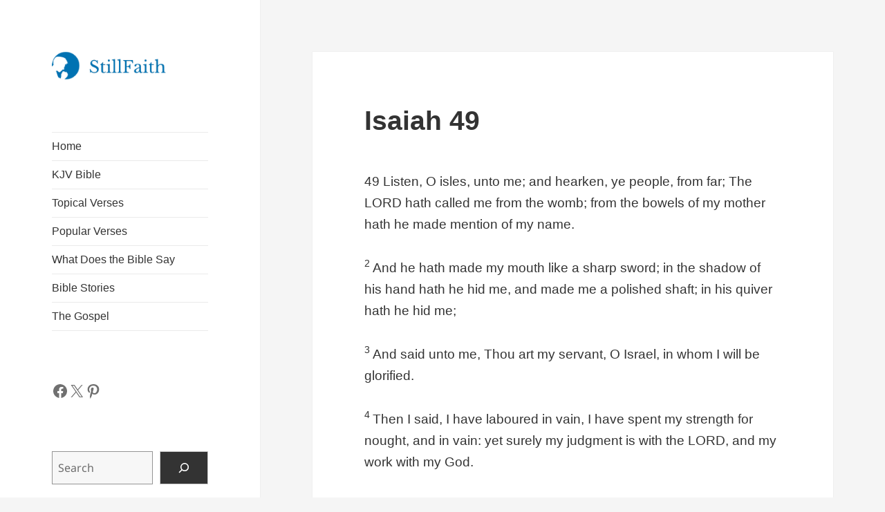

--- FILE ---
content_type: text/html; charset=UTF-8
request_url: https://stillfaith.com/bible/kjv/isaiah-49/
body_size: 28488
content:
<!DOCTYPE html><html lang="en-US" prefix="og: https://ogp.me/ns#" class="no-js"><head><script data-no-optimize="1">var litespeed_docref=sessionStorage.getItem("litespeed_docref");litespeed_docref&&(Object.defineProperty(document,"referrer",{get:function(){return litespeed_docref}}),sessionStorage.removeItem("litespeed_docref"));</script> <meta charset="UTF-8"><meta name="viewport" content="width=device-width, initial-scale=1.0"><link rel="profile" href="https://gmpg.org/xfn/11"><link rel="pingback" href="https://stillfaith.com/xmlrpc.php"><title>Isaiah 49 KJV - Listen, O isles, unto me; and hearken, ye people,...</title><meta name="description" content="Isaiah 49 KJV: Listen, O isles, unto me; and hearken, ye people, from far; The LORD hath called me from the womb; from the bowels of my mother hath he made mention..."/><meta name="robots" content="follow, index, max-snippet:-1, max-video-preview:-1, max-image-preview:large"/><link rel="canonical" href="https://stillfaith.com/bible/kjv/isaiah-49/" /><meta property="og:locale" content="en_US" /><meta property="og:type" content="article" /><meta property="og:title" content="Isaiah 49 KJV - Listen, O isles, unto me; and hearken, ye people, from far; The LORD hath called me from the womb; from the bowels of my mother hath he made mention..." /><meta property="og:description" content="Isaiah 49 KJV: Listen, O isles, unto me; and hearken, ye people, from far; The LORD hath called me from the womb; from the bowels of my mother hath he made mention..." /><meta property="og:url" content="https://stillfaith.com/bible/kjv/isaiah-49/" /><meta property="og:site_name" content="StillFaith" /><meta property="article:publisher" content="https://www.facebook.com/stillfaithcom" /><meta property="article:published_time" content="2023-09-14T12:08:00+08:00" /><meta name="twitter:card" content="summary_large_image" /><meta name="twitter:title" content="Isaiah 49 KJV - Listen, O isles, unto me; and hearken, ye people, from far; The LORD hath called me from the womb; from the bowels of my mother hath he made mention..." /><meta name="twitter:description" content="Isaiah 49 KJV: Listen, O isles, unto me; and hearken, ye people, from far; The LORD hath called me from the womb; from the bowels of my mother hath he made mention..." /><meta name="twitter:site" content="@stillfaithcom" /><meta name="twitter:creator" content="@stillfaithcom" /> <script type="application/ld+json" class="rank-math-schema">{"@context":"https://schema.org","@graph":[{"@type":"Organization","@id":"https://stillfaith.com/#organization","name":"StillFaith","url":"https://stillfaith.com","sameAs":["https://www.facebook.com/stillfaithcom","https://twitter.com/stillfaithcom","https://www.instagram.com/stillfaithcom","https://www.pinterest.com/stillfaithcom"],"logo":{"@type":"ImageObject","@id":"https://stillfaith.com/#logo","url":"https://stillfaith.com/wp-content/uploads/2024/09/stillfaith-logo.png","contentUrl":"https://stillfaith.com/wp-content/uploads/2024/09/stillfaith-logo.png","caption":"StillFaith","inLanguage":"en-US","width":"206","height":"50"}},{"@type":"WebSite","@id":"https://stillfaith.com/#website","url":"https://stillfaith.com","name":"StillFaith","alternateName":"SF","publisher":{"@id":"https://stillfaith.com/#organization"},"inLanguage":"en-US"},{"@type":"BreadcrumbList","@id":"https://stillfaith.com/bible/kjv/isaiah-49/#breadcrumb","itemListElement":[{"@type":"ListItem","position":"1","item":{"@id":"https://stillfaith.com","name":"Home"}},{"@type":"ListItem","position":"2","item":{"@id":"https://stillfaith.com/bible/kjv/","name":"KJV Bible"}},{"@type":"ListItem","position":"3","item":{"@id":"https://stillfaith.com/bible/kjv/isaiah-49/","name":"Isaiah 49"}}]},{"@type":"WebPage","@id":"https://stillfaith.com/bible/kjv/isaiah-49/#webpage","url":"https://stillfaith.com/bible/kjv/isaiah-49/","name":"Isaiah 49 KJV - Listen, O isles, unto me; and hearken, ye people,...","datePublished":"2023-09-14T12:08:00+08:00","dateModified":"2023-09-14T12:08:00+08:00","isPartOf":{"@id":"https://stillfaith.com/#website"},"inLanguage":"en-US","breadcrumb":{"@id":"https://stillfaith.com/bible/kjv/isaiah-49/#breadcrumb"}},{"@type":"Person","@id":"https://stillfaith.com/bible/kjv/isaiah-49/#author","name":"Admin","image":{"@type":"ImageObject","@id":"https://stillfaith.com/wp-content/litespeed/avatar/607e35cd4926d140a6f7af03938a996f.jpg?ver=1769342250","url":"https://stillfaith.com/wp-content/litespeed/avatar/607e35cd4926d140a6f7af03938a996f.jpg?ver=1769342250","caption":"Admin","inLanguage":"en-US"},"worksFor":{"@id":"https://stillfaith.com/#organization"}},{"@type":"Article","headline":"Isaiah 49 KJV - Listen, O isles, unto me; and hearken, ye people,...","keywords":"Isaiah 49","datePublished":"2023-09-14T12:08:00+08:00","dateModified":"2023-09-14T12:08:00+08:00","author":{"@id":"https://stillfaith.com/bible/kjv/isaiah-49/#author","name":"Admin"},"publisher":{"@id":"https://stillfaith.com/#organization"},"description":"Isaiah 49 KJV: Listen, O isles, unto me; and hearken, ye people, from far; The LORD hath called me from the womb; from the bowels of my mother hath he made mention...","name":"Isaiah 49 KJV - Listen, O isles, unto me; and hearken, ye people,...","@id":"https://stillfaith.com/bible/kjv/isaiah-49/#richSnippet","isPartOf":{"@id":"https://stillfaith.com/bible/kjv/isaiah-49/#webpage"},"inLanguage":"en-US","mainEntityOfPage":{"@id":"https://stillfaith.com/bible/kjv/isaiah-49/#webpage"}}]}</script> <link rel='dns-prefetch' href='//static.addtoany.com' /><link rel='dns-prefetch' href='//www.googletagmanager.com' /><link rel='dns-prefetch' href='//pagead2.googlesyndication.com' /><link rel='dns-prefetch' href='//fundingchoicesmessages.google.com' /><link rel="alternate" type="application/rss+xml" title="StillFaith.com &raquo; Feed" href="https://stillfaith.com/feed/" /><link rel="alternate" type="application/rss+xml" title="StillFaith.com &raquo; Comments Feed" href="https://stillfaith.com/comments/feed/" /><link rel="alternate" title="oEmbed (JSON)" type="application/json+oembed" href="https://stillfaith.com/wp-json/oembed/1.0/embed?url=https%3A%2F%2Fstillfaith.com%2Fbible%2Fkjv%2Fisaiah-49%2F" /><link rel="alternate" title="oEmbed (XML)" type="text/xml+oembed" href="https://stillfaith.com/wp-json/oembed/1.0/embed?url=https%3A%2F%2Fstillfaith.com%2Fbible%2Fkjv%2Fisaiah-49%2F&#038;format=xml" /><style id="litespeed-ccss">ul{box-sizing:border-box}.wp-block-search__button{margin-left:10px;word-break:normal}.wp-block-search__button.has-icon{line-height:0}.wp-block-search__button svg{height:1.25em;min-height:24px;min-width:24px;width:1.25em;fill:currentColor;vertical-align:text-bottom}:where(.wp-block-search__button){border:1px solid #ccc;padding:6px 10px}.wp-block-search__inside-wrapper{display:flex;flex:auto;flex-wrap:nowrap;max-width:100%}.wp-block-search__label{width:100%}.wp-block-search__input{appearance:none;border:1px solid #949494;flex-grow:1;margin-left:0;margin-right:0;min-width:3rem;padding:8px;text-decoration:unset!important}:where(.wp-block-search__input){font-family:inherit;font-size:inherit;font-style:inherit;font-weight:inherit;letter-spacing:inherit;line-height:inherit;text-transform:inherit}.wp-block-social-links{background:none;box-sizing:border-box;margin-left:0;padding-left:0;padding-right:0;text-indent:0}.wp-block-social-links .wp-social-link a{border-bottom:0;box-shadow:none;text-decoration:none}.wp-block-social-links .wp-social-link svg{height:1em;width:1em}.wp-block-social-links,.wp-block-social-links.has-normal-icon-size{font-size:24px}.wp-block-social-link{border-radius:9999px;display:block;height:auto}.wp-block-social-link a{align-items:center;display:flex;line-height:0}.wp-block-social-links .wp-block-social-link.wp-social-link{display:inline-block;margin:0;padding:0}.wp-block-social-links .wp-block-social-link.wp-social-link .wp-block-social-link-anchor,.wp-block-social-links .wp-block-social-link.wp-social-link .wp-block-social-link-anchor svg,.wp-block-social-links .wp-block-social-link.wp-social-link .wp-block-social-link-anchor:visited{color:currentColor;fill:currentColor}:where(.wp-block-social-links.is-style-logos-only) .wp-social-link{background:none}:where(.wp-block-social-links.is-style-logos-only) .wp-social-link svg{height:1.25em;width:1.25em}:where(.wp-block-social-links.is-style-logos-only) .wp-social-link-facebook{color:#0866ff}:where(.wp-block-social-links.is-style-logos-only) .wp-social-link-pinterest{color:#e60122}:where(.wp-block-social-links.is-style-logos-only) .wp-social-link-x{color:#000}:root :where(.wp-block-social-links .wp-social-link a){padding:.25em}:root :where(.wp-block-social-links.is-style-logos-only .wp-social-link a){padding:0}.entry-content{counter-reset:footnotes}:root{--wp--preset--font-size--normal:16px;--wp--preset--font-size--huge:42px}.screen-reader-text{border:0;clip-path:inset(50%);height:1px;margin:-1px;overflow:hidden;padding:0;position:absolute;width:1px;word-wrap:normal!important}.wp-block-search .wp-block-search__label{font-weight:700}.wp-block-search__button{border:1px solid #ccc;padding:.375em .625em}:root{--wp--preset--aspect-ratio--square:1;--wp--preset--aspect-ratio--4-3:4/3;--wp--preset--aspect-ratio--3-4:3/4;--wp--preset--aspect-ratio--3-2:3/2;--wp--preset--aspect-ratio--2-3:2/3;--wp--preset--aspect-ratio--16-9:16/9;--wp--preset--aspect-ratio--9-16:9/16;--wp--preset--color--black:#000000;--wp--preset--color--cyan-bluish-gray:#abb8c3;--wp--preset--color--white:#fff;--wp--preset--color--pale-pink:#f78da7;--wp--preset--color--vivid-red:#cf2e2e;--wp--preset--color--luminous-vivid-orange:#ff6900;--wp--preset--color--luminous-vivid-amber:#fcb900;--wp--preset--color--light-green-cyan:#7bdcb5;--wp--preset--color--vivid-green-cyan:#00d084;--wp--preset--color--pale-cyan-blue:#8ed1fc;--wp--preset--color--vivid-cyan-blue:#0693e3;--wp--preset--color--vivid-purple:#9b51e0;--wp--preset--color--dark-gray:#111;--wp--preset--color--light-gray:#f1f1f1;--wp--preset--color--yellow:#f4ca16;--wp--preset--color--dark-brown:#352712;--wp--preset--color--medium-pink:#e53b51;--wp--preset--color--light-pink:#ffe5d1;--wp--preset--color--dark-purple:#2e2256;--wp--preset--color--purple:#674970;--wp--preset--color--blue-gray:#22313f;--wp--preset--color--bright-blue:#55c3dc;--wp--preset--color--light-blue:#e9f2f9;--wp--preset--gradient--vivid-cyan-blue-to-vivid-purple:linear-gradient(135deg,rgba(6,147,227,1) 0%,rgb(155,81,224) 100%);--wp--preset--gradient--light-green-cyan-to-vivid-green-cyan:linear-gradient(135deg,rgb(122,220,180) 0%,rgb(0,208,130) 100%);--wp--preset--gradient--luminous-vivid-amber-to-luminous-vivid-orange:linear-gradient(135deg,rgba(252,185,0,1) 0%,rgba(255,105,0,1) 100%);--wp--preset--gradient--luminous-vivid-orange-to-vivid-red:linear-gradient(135deg,rgba(255,105,0,1) 0%,rgb(207,46,46) 100%);--wp--preset--gradient--very-light-gray-to-cyan-bluish-gray:linear-gradient(135deg,rgb(238,238,238) 0%,rgb(169,184,195) 100%);--wp--preset--gradient--cool-to-warm-spectrum:linear-gradient(135deg,rgb(74,234,220) 0%,rgb(151,120,209) 20%,rgb(207,42,186) 40%,rgb(238,44,130) 60%,rgb(251,105,98) 80%,rgb(254,248,76) 100%);--wp--preset--gradient--blush-light-purple:linear-gradient(135deg,rgb(255,206,236) 0%,rgb(152,150,240) 100%);--wp--preset--gradient--blush-bordeaux:linear-gradient(135deg,rgb(254,205,165) 0%,rgb(254,45,45) 50%,rgb(107,0,62) 100%);--wp--preset--gradient--luminous-dusk:linear-gradient(135deg,rgb(255,203,112) 0%,rgb(199,81,192) 50%,rgb(65,88,208) 100%);--wp--preset--gradient--pale-ocean:linear-gradient(135deg,rgb(255,245,203) 0%,rgb(182,227,212) 50%,rgb(51,167,181) 100%);--wp--preset--gradient--electric-grass:linear-gradient(135deg,rgb(202,248,128) 0%,rgb(113,206,126) 100%);--wp--preset--gradient--midnight:linear-gradient(135deg,rgb(2,3,129) 0%,rgb(40,116,252) 100%);--wp--preset--gradient--dark-gray-gradient-gradient:linear-gradient(90deg, rgba(17,17,17,1) 0%, rgba(42,42,42,1) 100%);--wp--preset--gradient--light-gray-gradient:linear-gradient(90deg, rgba(241,241,241,1) 0%, rgba(215,215,215,1) 100%);--wp--preset--gradient--white-gradient:linear-gradient(90deg, rgba(255,255,255,1) 0%, rgba(230,230,230,1) 100%);--wp--preset--gradient--yellow-gradient:linear-gradient(90deg, rgba(244,202,22,1) 0%, rgba(205,168,10,1) 100%);--wp--preset--gradient--dark-brown-gradient:linear-gradient(90deg, rgba(53,39,18,1) 0%, rgba(91,67,31,1) 100%);--wp--preset--gradient--medium-pink-gradient:linear-gradient(90deg, rgba(229,59,81,1) 0%, rgba(209,28,51,1) 100%);--wp--preset--gradient--light-pink-gradient:linear-gradient(90deg, rgba(255,229,209,1) 0%, rgba(255,200,158,1) 100%);--wp--preset--gradient--dark-purple-gradient:linear-gradient(90deg, rgba(46,34,86,1) 0%, rgba(66,48,123,1) 100%);--wp--preset--gradient--purple-gradient:linear-gradient(90deg, rgba(103,73,112,1) 0%, rgba(131,93,143,1) 100%);--wp--preset--gradient--blue-gray-gradient:linear-gradient(90deg, rgba(34,49,63,1) 0%, rgba(52,75,96,1) 100%);--wp--preset--gradient--bright-blue-gradient:linear-gradient(90deg, rgba(85,195,220,1) 0%, rgba(43,180,211,1) 100%);--wp--preset--gradient--light-blue-gradient:linear-gradient(90deg, rgba(233,242,249,1) 0%, rgba(193,218,238,1) 100%);--wp--preset--font-size--small:13px;--wp--preset--font-size--medium:20px;--wp--preset--font-size--large:36px;--wp--preset--font-size--x-large:42px;--wp--preset--spacing--20:0.44rem;--wp--preset--spacing--30:0.67rem;--wp--preset--spacing--40:1rem;--wp--preset--spacing--50:1.5rem;--wp--preset--spacing--60:2.25rem;--wp--preset--spacing--70:3.38rem;--wp--preset--spacing--80:5.06rem;--wp--preset--shadow--natural:6px 6px 9px rgba(0, 0, 0, 0.2);--wp--preset--shadow--deep:12px 12px 50px rgba(0, 0, 0, 0.4);--wp--preset--shadow--sharp:6px 6px 0px rgba(0, 0, 0, 0.2);--wp--preset--shadow--outlined:6px 6px 0px -3px rgba(255, 255, 255, 1), 6px 6px rgba(0, 0, 0, 1);--wp--preset--shadow--crisp:6px 6px 0px rgba(0, 0, 0, 1)}:where(.is-layout-flex){gap:.5em}body .is-layout-flex{display:flex}.is-layout-flex{flex-wrap:wrap;align-items:center}.is-layout-flex>:is(*,div){margin:0}html,body,div,span,h1,p,a,sup,ul,li,form,label{border:0;font-family:inherit;font-size:100%;font-style:inherit;font-weight:inherit;margin:0;outline:0;padding:0;vertical-align:baseline}html{-webkit-box-sizing:border-box;-moz-box-sizing:border-box;box-sizing:border-box;font-size:62.5%;overflow-y:scroll;-webkit-text-size-adjust:100%;-ms-text-size-adjust:100%}*,*:before,*:after{-webkit-box-sizing:inherit;-moz-box-sizing:inherit;box-sizing:inherit}body{background:#f1f1f1}article,aside,header,main,nav{display:block}ul{list-style:none}a img{border:0}.secondary-toggle:before{-moz-osx-font-smoothing:grayscale;-webkit-font-smoothing:antialiased;display:inline-block;font-family:"Genericons";font-size:16px;font-style:normal;font-weight:400;font-variant:normal;line-height:1;speak:never;text-align:center;text-decoration:inherit;text-transform:none;vertical-align:top}body,button,input{color:#333;font-family:"Noto Serif",serif;font-size:15px;font-size:1.5rem;line-height:1.6}h1{clear:both;font-weight:700}p{margin-bottom:1.6em}sup{font-size:75%;height:0;line-height:0;position:relative;vertical-align:baseline}sup{bottom:1ex}ul{margin:0 0 1.6em 1.3333em}ul{list-style:disc}img{-ms-interpolation-mode:bicubic;border:0;height:auto;max-width:100%;vertical-align:middle}::-webkit-input-placeholder{color:rgb(51 51 51/.7);font-family:"Noto Sans",sans-serif}:-moz-placeholder{color:rgb(51 51 51/.7);font-family:"Noto Sans",sans-serif}::-moz-placeholder{color:rgb(51 51 51/.7);font-family:"Noto Sans",sans-serif;opacity:1}:-ms-input-placeholder{color:rgb(51 51 51/.7);font-family:"Noto Sans",sans-serif}button,input{background-color:#f7f7f7;border-radius:0;font-size:16px;font-size:1.6rem;line-height:1.5;margin:0;max-width:100%;vertical-align:baseline}button,input{-webkit-hyphens:none;-moz-hyphens:none;-ms-hyphens:none;hyphens:none;line-height:normal}input{background-image:-webkit-linear-gradient(#fff0,#fff0);border:1px solid #eaeaea;border:1px solid rgb(51 51 51/.1);color:#707070;color:rgb(51 51 51/.7)}button{-webkit-appearance:button;background-color:#333;border:0;color:#fff;font-family:"Noto Sans",sans-serif;font-size:12px;font-size:1.2rem;font-weight:700;padding:.7917em 1.5em;text-transform:uppercase}input[type="search"]{-webkit-appearance:textfield}input[type="search"]::-webkit-search-cancel-button,input[type="search"]::-webkit-search-decoration{-webkit-appearance:none}button::-moz-focus-inner,input::-moz-focus-inner{border:0;padding:0}input[type="search"]{padding:.375em;width:100%}a{color:#333;text-decoration:none}.main-navigation a{display:block;padding:.8em 0;position:relative;text-decoration:none}.main-navigation ul{list-style:none;margin:0}.main-navigation li{border-top:1px solid #eaeaea;border-top:1px solid rgb(51 51 51/.1);position:relative}.main-navigation .nav-menu>li:first-child{border-top:0}.secondary-toggle{background-color:#fff0;border:1px solid #eaeaea;border:1px solid rgb(51 51 51/.1);height:42px;overflow:hidden;padding:0;position:absolute;top:50%;right:0;text-align:center;-webkit-transform:translateY(-50%);-ms-transform:translateY(-50%);transform:translateY(-50%);width:42px}.secondary-toggle:before{color:#333;content:"";line-height:40px;width:40px}.screen-reader-text{clip-path:inset(50%);height:1px;overflow:hidden;position:absolute!important;width:1px}.site .skip-link{background-color:#f1f1f1;box-shadow:0 0 1px 1px rgb(0 0 0/.2);color:#21759b;display:block;font:bold 14px/normal"Noto Sans",sans-serif;left:-9999em;outline:none;padding:15px 23px 14px;text-decoration:none;text-transform:none;top:-9999em}.site:before,.site:after,.entry-content:before,.entry-content:after,.site-content:before,.site-content:after{content:"";display:table}.site:after,.entry-content:after,.site-content:after{clear:both}.site-header{background-color:#fff;border-bottom:1px solid rgb(51 51 51/.1);padding:7.6923%}.site-branding{min-height:2em;padding-right:60px;position:relative}.site-title{font-family:"Noto Sans",sans-serif;font-size:22px;font-size:2.2rem;font-weight:700;line-height:1.3636;margin-bottom:0}.custom-logo{max-height:84px;width:auto}.wp-custom-logo .site-title{margin-top:.545454545em}.widget{color:#707070;color:rgb(51 51 51/.7);-webkit-hyphens:auto;-moz-hyphens:auto;-ms-hyphens:auto;hyphens:auto;margin:0 auto 9.0909%;width:100%;word-wrap:break-word}.widget button,.widget input{font-size:16px;font-size:1.6rem;line-height:1.5}.widget button,.widget input{line-height:normal}.widget button{font-size:12px;font-size:1.2rem;padding:.7917em 1.5833em}.widget input[type="search"]{padding:.375em}.widget>:last-child{margin-bottom:0}.secondary{background-color:#fff;display:none;padding:0 7.6923%}.widget-area{margin:9.0909%auto 0}.hentry{background-color:#fff;padding-top:7.6923%;position:relative}.entry-header{padding:0 7.6923%}.entry-title{font-size:26px;font-size:2.6rem;line-height:1.1538;margin-bottom:.9231em}.entry-content{padding:0 7.6923% 7.6923%}.entry-content{-webkit-hyphens:auto;-moz-hyphens:auto;-ms-hyphens:auto;hyphens:auto;word-wrap:break-word}.entry-content a{border-bottom:1px solid #333}@-ms-viewport{width:device-width}@viewport{width:device-width}@media screen and (min-width:38.75em){ul{margin-left:0}.site-branding{min-height:3.2em}.site-title{font-size:22px;font-size:2.2rem;line-height:1.0909}.secondary{box-shadow:0 0 1px rgb(0 0 0/.15);margin:7.6923% 7.6923%0;padding:7.6923% 7.6923%0}.main-navigation{margin-bottom:11.1111%}.main-navigation ul{border-top:1px solid rgb(51 51 51/.1);border-bottom:1px solid rgb(51 51 51/.1)}.widget-area{margin-top:0}.widget{margin-bottom:11.1111%}.site-main{padding:7.6923%0}.hentry{box-shadow:0 0 1px rgb(0 0 0/.15);margin:0 7.6923%}.entry-header{padding:0 9.0909%}.entry-content{padding:0 9.0909% 9.0909%}}@media screen and (min-width:46.25em){body,button,input{font-size:17px;font-size:1.7rem;line-height:1.6471}button,input{line-height:normal}p,ul{margin-bottom:1.6471em}button{font-size:14px;font-size:1.4rem;padding:.8214em 1.6429em}input[type="search"]{padding:.5em}.main-navigation{font-size:14px;font-size:1.4rem;line-height:1.5}.main-navigation a{padding:1em 0}.secondary-toggle{height:56px;width:56px}.secondary-toggle:before{line-height:54px;width:54px}.site-branding{min-height:3.7059em;padding-right:66px}.site-title{font-size:29px;font-size:2.9rem;line-height:1.2069}.custom-logo{max-height:105px}.wp-custom-logo .site-title{margin-top:.482758621em}.widget{font-size:14px;font-size:1.4rem;line-height:1.5}.widget ul{margin-bottom:1.5em}.widget button,.widget input{line-height:1.75}.widget button,.widget input{line-height:normal}.widget button{font-size:14px;font-size:1.4rem;padding:.8214em 1.6429em}.widget input[type="search"]{padding:.5625em}.entry-title{font-size:35px;font-size:3.5rem;line-height:1.2;margin-bottom:1.2em}}@media screen and (min-width:55em){body,button,input{font-size:19px;font-size:1.9rem;line-height:1.6842}button,input{line-height:normal}p,ul{margin-bottom:1.6842em}button{font-size:16px;font-size:1.6rem;padding:.8125em 1.625em}input[type="search"]{padding:.5278em}.main-navigation{font-size:16px;font-size:1.6rem;line-height:1.5}.main-navigation a{padding:.75em 0}.secondary-toggle{height:64px;width:64px}.secondary-toggle:before{line-height:62px;width:62px}.site-branding{min-height:3.7895em;padding-right:74px}.site-title{font-size:32px;font-size:3.2rem;line-height:1.25}.custom-logo{max-height:104px}.wp-custom-logo .site-title{margin-top:.5em}.widget{font-size:16px;font-size:1.6rem}.widget button,.widget input{line-height:1.5}.widget button,.widget input{line-height:normal}.widget button{font-size:16px;font-size:1.6rem;padding:.8125em 1.625em}.widget input[type="search"]{padding:.75em}.entry-title{font-size:39px;font-size:3.9rem;line-height:1.2308;margin-bottom:1.2308em}}@media screen and (min-width:59.6875em){body:before{background-color:#fff;box-shadow:0 0 1px rgb(0 0 0/.15);content:"";display:block;height:100%;min-height:100%;position:fixed;top:0;left:0;width:29.4118%;z-index:0}.site{margin:0 auto;max-width:1403px}.sidebar{float:left;margin-right:-100%;max-width:413px;position:relative;width:29.4118%}.secondary{background-color:#fff0;box-shadow:none;display:block;margin:0;padding:0}.site-main{padding:8.3333%0}.site-content{display:block;float:left;margin-left:29.4118%;width:70.5882%}body{font-size:15px;font-size:1.5rem;line-height:1.6}p,ul{margin-bottom:1.6em}button,input{font-size:16px;font-size:1.6rem;line-height:1.5}button,input{line-height:normal}button{font-size:12px;font-size:1.2rem;padding:.7917em 1.5833em}input[type="search"]{padding:.375em}.main-navigation{font-size:12px;font-size:1.2rem;margin:0 20% 20%}.main-navigation a{padding:.5em 0}.secondary-toggle{display:none}.site-header{background-color:#fff0;border-bottom:0;margin:20%0;padding:0 20%}.site-branding{min-height:0;padding:0}.site-title{font-size:22px;font-size:2.2rem;line-height:1.3636}.custom-logo{max-height:none}.wp-custom-logo .site-title{margin-top:.545454545em}.widget{font-size:12px;font-size:1.2rem;margin:0 0 20%;padding:0 20%}.widget button,.widget input{font-size:12px;font-size:1.2rem}.widget button{font-size:12px;font-size:1.2rem;padding:.5417em 1.0833em}.widget input[type="search"]{padding:.4583em}.hentry{margin:0 8.3333%}.hentry{padding-top:8.3333%}.entry-header{padding:0 10%}.entry-title{font-size:31px;font-size:3.1rem;line-height:1.1613;margin-bottom:1.1613em}.entry-content{padding:0 10% 10%}}@media screen and (min-width:68.75em){body,button,input{font-size:17px;font-size:1.7rem;line-height:1.6471}button,input{line-height:normal}p,ul{margin-bottom:1.6471em}button{font-size:14px;font-size:1.4rem;padding:.8214em 1.5714em}input[type="search"]{padding:.5em}.main-navigation{font-size:14px;font-size:1.4rem}.main-navigation a{padding:.4643em 0}.site-title{font-size:24px;font-size:2.4rem;line-height:1.1667}.wp-custom-logo .site-title{margin-top:.583333333em}.widget{font-size:14px;font-size:1.4rem}.widget button,.widget input{font-size:14px;font-size:1.4rem}.widget button{font-size:12px;font-size:1.2rem;padding:.75em 1.5em}.widget input[type="search"]{padding:.5em}.entry-title{font-size:35px;font-size:3.5rem;line-height:1.2;margin-bottom:1.2em}}@media screen and (min-width:77.5em){body,button,input{font-size:19px;font-size:1.9rem;line-height:1.6842}button,input{line-height:normal}p,ul{margin-bottom:1.6842em}button{font-size:16px;font-size:1.6rem;padding:.8125em 1.625em}input[type="search"]{padding:.5278em}.main-navigation{font-size:16px;font-size:1.6rem}.main-navigation a{padding:.5em 0}.site-title{font-size:27px;font-size:2.7rem;line-height:1.1852}.wp-custom-logo .site-title{margin-top:.592592593em}.widget{font-size:16px;font-size:1.6rem}.widget button,.widget input{font-size:16px;font-size:1.6rem}.widget button{font-size:13px;font-size:1.3rem;padding:.8462em 1.6923em}.widget input[type="search"]{padding:.5em}.entry-title{font-size:39px;font-size:3.9rem;line-height:1.2308;margin-bottom:1.2308em}}@media screen and (min-width:87.6875em){body:before{width:-webkit-calc(50% - 289px);width:calc(50% - 289px)}}.a2a_kit a:empty{display:none}.addtoany_list a{border:0;box-shadow:none;display:inline-block;font-size:16px;padding:0 4px;vertical-align:middle}.addtoany_list.a2a_kit_size_32 a{font-size:32px}.site-header{padding-top:14px;padding-bottom:14px}.site-branding{min-height:42px}@media screen and (min-width:46.25em){.site-header{padding-top:21px;padding-bottom:21px}.site-branding{min-height:56px}}@media screen and (min-width:55em){.site-header{padding-top:25px;padding-bottom:25px}.site-branding{min-height:62px}}@media screen and (min-width:59.6875em){.site-header{padding-top:0;padding-bottom:0}.site-branding{min-height:0}}.site-title{clip-path:inset(50%);position:absolute}body.custom-background{background-color:#f5f5f5}body{font-family:"Helvetica Neue",Arial,sans-serif}@media (max-width:768px){body{font-size:18px;line-height:1.8}}.custom-logo{height:40px}.entry-content a{border-bottom:0 solid #333;color:#0072b2}.entry-content a:visited{color:#004c76}.single{margin-bottom:1.6842em}:where(.is-layout-flex){gap:1.5em}@media (max-width:600px){.site-header{padding:5.6923%}.secondary,.entry-header{padding:0 5.6923%}.entry-content{padding:0 5.6923% 7.6923%}}.wp-container-core-social-links-is-layout-f56a869c{flex-wrap:nowrap;justify-content:flex-start}</style><link rel="preload" data-asynced="1" data-optimized="2" as="style" onload="this.onload=null;this.rel='stylesheet'" href="https://stillfaith.com/wp-content/litespeed/css/101f93440ad86cb32429ee63b2b46dc5.css?ver=81905" /><script type="litespeed/javascript">!function(a){"use strict";var b=function(b,c,d){function e(a){return h.body?a():void setTimeout(function(){e(a)})}function f(){i.addEventListener&&i.removeEventListener("load",f),i.media=d||"all"}var g,h=a.document,i=h.createElement("link");if(c)g=c;else{var j=(h.body||h.getElementsByTagName("head")[0]).childNodes;g=j[j.length-1]}var k=h.styleSheets;i.rel="stylesheet",i.href=b,i.media="only x",e(function(){g.parentNode.insertBefore(i,c?g:g.nextSibling)});var l=function(a){for(var b=i.href,c=k.length;c--;)if(k[c].href===b)return a();setTimeout(function(){l(a)})};return i.addEventListener&&i.addEventListener("load",f),i.onloadcssdefined=l,l(f),i};"undefined"!=typeof exports?exports.loadCSS=b:a.loadCSS=b}("undefined"!=typeof global?global:this);!function(a){if(a.loadCSS){var b=loadCSS.relpreload={};if(b.support=function(){try{return a.document.createElement("link").relList.supports("preload")}catch(b){return!1}},b.poly=function(){for(var b=a.document.getElementsByTagName("link"),c=0;c<b.length;c++){var d=b[c];"preload"===d.rel&&"style"===d.getAttribute("as")&&(a.loadCSS(d.href,d,d.getAttribute("media")),d.rel=null)}},!b.support()){b.poly();var c=a.setInterval(b.poly,300);a.addEventListener&&a.addEventListener("load",function(){b.poly(),a.clearInterval(c)}),a.attachEvent&&a.attachEvent("onload",function(){a.clearInterval(c)})}}}(this);</script> <script type="litespeed/javascript" data-src="https://stillfaith.com/wp-includes/js/jquery/jquery.min.js" id="jquery-core-js"></script> 
 <script type="litespeed/javascript" data-src="https://www.googletagmanager.com/gtag/js?id=GT-TNG75XX" id="google_gtagjs-js"></script> <script id="google_gtagjs-js-after" type="litespeed/javascript">window.dataLayer=window.dataLayer||[];function gtag(){dataLayer.push(arguments)}
gtag("set","linker",{"domains":["stillfaith.com"]});gtag("js",new Date());gtag("set","developer_id.dZTNiMT",!0);gtag("config","GT-TNG75XX",{"googlesitekit_post_type":"bible"})</script> <link rel="https://api.w.org/" href="https://stillfaith.com/wp-json/" /><link rel="alternate" title="JSON" type="application/json" href="https://stillfaith.com/wp-json/wp/v2/bible/17996" /><link rel="EditURI" type="application/rsd+xml" title="RSD" href="https://stillfaith.com/xmlrpc.php?rsd" /><meta name="generator" content="WordPress 6.9" /><link rel='shortlink' href='https://stillfaith.com/?p=17996' /><meta name="generator" content="Site Kit by Google 1.171.0" /><meta name="google-adsense-platform-account" content="ca-host-pub-2644536267352236"><meta name="google-adsense-platform-domain" content="sitekit.withgoogle.com">
 <script type="litespeed/javascript" data-src="https://pagead2.googlesyndication.com/pagead/js/adsbygoogle.js?client=ca-pub-1661073723563769&amp;host=ca-host-pub-2644536267352236" crossorigin="anonymous"></script> <link rel="icon" href="https://stillfaith.com/wp-content/uploads/2020/01/icon-square-150x150.png" sizes="32x32" /><link rel="icon" href="https://stillfaith.com/wp-content/uploads/2020/01/icon-square-300x300.png" sizes="192x192" /><link rel="apple-touch-icon" href="https://stillfaith.com/wp-content/uploads/2020/01/icon-square-300x300.png" /><meta name="msapplication-TileImage" content="https://stillfaith.com/wp-content/uploads/2020/01/icon-square-300x300.png" /></head><body class="wp-singular bible-template-default single single-bible postid-17996 custom-background wp-custom-logo wp-embed-responsive wp-theme-twentyfifteen wp-child-theme-twentyfifteen-child"><div id="page" class="hfeed site">
<a class="skip-link screen-reader-text" href="#content">
Skip to content	</a><div id="sidebar" class="sidebar"><header id="masthead" class="site-header"><div class="site-branding">
<a href="https://stillfaith.com/" class="custom-logo-link" rel="home"><img data-lazyloaded="1" src="[data-uri]" width="206" height="50" data-src="https://stillfaith.com/wp-content/uploads/2024/09/stillfaith-logo.png" class="custom-logo" alt="StillFaith Logo" decoding="async" /></a><p class="site-title"><a href="https://stillfaith.com/" rel="home" >StillFaith.com</a></p>
<button class="secondary-toggle">Menu and widgets</button></div></header><div id="secondary" class="secondary"><nav id="site-navigation" class="main-navigation"><div class="menu-primary-menu-container"><ul id="menu-primary-menu" class="nav-menu"><li id="menu-item-14808" class="menu-item menu-item-type-post_type menu-item-object-page menu-item-home menu-item-14808"><a href="https://stillfaith.com/">Home</a></li><li id="menu-item-18463" class="menu-item menu-item-type-post_type menu-item-object-bible current-bible-ancestor menu-item-18463"><a href="https://stillfaith.com/bible/kjv/">KJV Bible</a></li><li id="menu-item-5129" class="menu-item menu-item-type-post_type menu-item-object-page menu-item-5129"><a href="https://stillfaith.com/topics/">Topical Verses</a></li><li id="menu-item-5446" class="menu-item menu-item-type-post_type menu-item-object-page menu-item-5446"><a href="https://stillfaith.com/popular-verses/">Popular Verses</a></li><li id="menu-item-25918" class="menu-item menu-item-type-custom menu-item-object-custom menu-item-25918"><a href="/what-does-the-bible-say/">What Does the Bible Say</a></li><li id="menu-item-15675" class="menu-item menu-item-type-post_type menu-item-object-page menu-item-15675"><a href="https://stillfaith.com/bible-stories/">Bible Stories</a></li><li id="menu-item-15698" class="menu-item menu-item-type-post_type menu-item-object-page menu-item-15698"><a href="https://stillfaith.com/the-gospel/">The Gospel</a></li></ul></div></nav><div id="widget-area" class="widget-area" role="complementary"><aside id="block-4" class="widget widget_block"><ul class="wp-block-social-links has-normal-icon-size is-style-logos-only is-content-justification-left is-nowrap is-layout-flex wp-container-core-social-links-is-layout-f56a869c wp-block-social-links-is-layout-flex"><li class="wp-social-link wp-social-link-facebook  wp-block-social-link"><a rel="noopener nofollow" target="_blank" href="https://www.facebook.com/stillfaithcom" class="wp-block-social-link-anchor"><svg width="24" height="24" viewBox="0 0 24 24" version="1.1" xmlns="http://www.w3.org/2000/svg" aria-hidden="true" focusable="false"><path d="M12 2C6.5 2 2 6.5 2 12c0 5 3.7 9.1 8.4 9.9v-7H7.9V12h2.5V9.8c0-2.5 1.5-3.9 3.8-3.9 1.1 0 2.2.2 2.2.2v2.5h-1.3c-1.2 0-1.6.8-1.6 1.6V12h2.8l-.4 2.9h-2.3v7C18.3 21.1 22 17 22 12c0-5.5-4.5-10-10-10z"></path></svg><span class="wp-block-social-link-label screen-reader-text">Facebook</span></a></li><li class="wp-social-link wp-social-link-x  wp-block-social-link"><a rel="noopener nofollow" target="_blank" href="https://x.com/stillfaithcom" class="wp-block-social-link-anchor"><svg width="24" height="24" viewBox="0 0 24 24" version="1.1" xmlns="http://www.w3.org/2000/svg" aria-hidden="true" focusable="false"><path d="M13.982 10.622 20.54 3h-1.554l-5.693 6.618L8.745 3H3.5l6.876 10.007L3.5 21h1.554l6.012-6.989L15.868 21h5.245l-7.131-10.378Zm-2.128 2.474-.697-.997-5.543-7.93H8l4.474 6.4.697.996 5.815 8.318h-2.387l-4.745-6.787Z" /></svg><span class="wp-block-social-link-label screen-reader-text">X</span></a></li><li class="wp-social-link wp-social-link-pinterest  wp-block-social-link"><a rel="noopener nofollow" target="_blank" href="https://www.pinterest.com/stillfaithcom" class="wp-block-social-link-anchor"><svg width="24" height="24" viewBox="0 0 24 24" version="1.1" xmlns="http://www.w3.org/2000/svg" aria-hidden="true" focusable="false"><path d="M12.289,2C6.617,2,3.606,5.648,3.606,9.622c0,1.846,1.025,4.146,2.666,4.878c0.25,0.111,0.381,0.063,0.439-0.169 c0.044-0.175,0.267-1.029,0.365-1.428c0.032-0.128,0.017-0.237-0.091-0.362C6.445,11.911,6.01,10.75,6.01,9.668 c0-2.777,2.194-5.464,5.933-5.464c3.23,0,5.49,2.108,5.49,5.122c0,3.407-1.794,5.768-4.13,5.768c-1.291,0-2.257-1.021-1.948-2.277 c0.372-1.495,1.089-3.112,1.089-4.191c0-0.967-0.542-1.775-1.663-1.775c-1.319,0-2.379,1.309-2.379,3.059 c0,1.115,0.394,1.869,0.394,1.869s-1.302,5.279-1.54,6.261c-0.405,1.666,0.053,4.368,0.094,4.604 c0.021,0.126,0.167,0.169,0.25,0.063c0.129-0.165,1.699-2.419,2.142-4.051c0.158-0.59,0.817-2.995,0.817-2.995 c0.43,0.784,1.681,1.446,3.013,1.446c3.963,0,6.822-3.494,6.822-7.833C20.394,5.112,16.849,2,12.289,2"></path></svg><span class="wp-block-social-link-label screen-reader-text">Pinterest</span></a></li></ul></aside><aside id="block-3" class="widget widget_block widget_search"><form role="search" method="get" action="https://stillfaith.com/" class="wp-block-search__button-outside wp-block-search__icon-button wp-block-search"    ><label class="wp-block-search__label screen-reader-text" for="wp-block-search__input-1" >Search</label><div class="wp-block-search__inside-wrapper" ><input class="wp-block-search__input" id="wp-block-search__input-1" placeholder="Search" value="" type="search" name="s" required /><button aria-label="Search" class="wp-block-search__button has-icon wp-element-button" type="submit" ><svg class="search-icon" viewBox="0 0 24 24" width="24" height="24">
<path d="M13 5c-3.3 0-6 2.7-6 6 0 1.4.5 2.7 1.3 3.7l-3.8 3.8 1.1 1.1 3.8-3.8c1 .8 2.3 1.3 3.7 1.3 3.3 0 6-2.7 6-6S16.3 5 13 5zm0 10.5c-2.5 0-4.5-2-4.5-4.5s2-4.5 4.5-4.5 4.5 2 4.5 4.5-2 4.5-4.5 4.5z"></path>
</svg></button></div></form></aside></div></div></div><div id="content" class="site-content"><div id="primary" class="content-area"><main id="main" class="site-main"><article id="post-17996" class="post-17996 bible type-bible status-publish hentry"><header class="entry-header"><h1 class="entry-title">Isaiah 49</h1></header><div class="entry-content"><p class="verse" id="1"><span class="chapter-number">49 </span>Listen, O isles, unto me; and hearken, ye people, from far; The LORD hath called me from the womb; from the bowels of my mother hath he made mention of my name.</p><p class="verse" id="2"><sup class="verse-number">2 </sup>And he hath made my mouth like a sharp sword; in the shadow of his hand hath he hid me, and made me a polished shaft; in his quiver hath he hid me;</p><p class="verse" id="3"><sup class="verse-number">3 </sup>And said unto me, Thou art my servant, O Israel, in whom I will be glorified.</p><p class="verse" id="4"><sup class="verse-number">4 </sup>Then I said, I have laboured in vain, I have spent my strength for nought, and in vain: yet surely my judgment is with the LORD, and my work with my God.</p><p class="verse" id="5"><sup class="verse-number">5 </sup>And now, saith the LORD that formed me from the womb to be his servant, to bring Jacob again to him, Though Israel be not gathered, yet shall I be glorious in the eyes of the LORD, and my God shall be my strength.</p><p class="verse" id="6"><sup class="verse-number">6 </sup>And he said, It is a light thing that thou shouldest be my servant to raise up the tribes of Jacob, and to restore the preserved of Israel: I will also give thee for a light to the Gentiles, that thou mayest be my salvation unto the end of the earth.</p><p class="verse" id="7"><sup class="verse-number">7 </sup>Thus saith the LORD, the Redeemer of Israel, and his Holy One, to him whom man despiseth, to him whom the nation abhorreth, to a servant of rulers, Kings shall see and arise, princes also shall worship, because of the LORD that is faithful, and the Holy One of Israel, and he shall choose thee.</p><p class="verse" id="8"><sup class="verse-number">8 </sup>Thus saith the LORD, In an acceptable time have I heard thee, and in a day of salvation have I helped thee: and I will preserve thee, and give thee for a covenant of the people, to establish the earth, to cause to inherit the desolate heritages;</p><p class="verse" id="9"><sup class="verse-number">9 </sup>That thou mayest say to the prisoners, Go forth; to them that are in darkness, Shew yourselves. They shall feed in the ways, and their pastures shall be in all high places.</p><p class="verse" id="10"><sup class="verse-number">10 </sup>They shall not hunger nor thirst; neither shall the heat nor sun smite them: for he that hath mercy on them shall lead them, even by the springs of water shall he guide them.</p><p class="verse" id="11"><sup class="verse-number">11 </sup>And I will make all my mountains a way, and my highways shall be exalted.</p><p class="verse" id="12"><sup class="verse-number">12 </sup>Behold, these shall come from far: and, lo, these from the north and from the west; and these from the land of Sinim.</p><p class="verse" id="13"><sup class="verse-number">13 </sup>Sing, O heavens; and be joyful, O earth; and break forth into singing, O mountains: for the LORD hath comforted his people, and will have mercy upon his afflicted.</p><p class="verse" id="14"><sup class="verse-number">14 </sup>But Zion said, The LORD hath forsaken me, and my Lord hath forgotten me.</p><p class="verse" id="15"><sup class="verse-number">15 </sup>Can a woman forget her sucking child, that she should not have compassion on the son of her womb? yea, they may forget, yet will I not forget thee.</p><p class="verse" id="16"><sup class="verse-number">16 </sup>Behold, I have graven thee upon the palms of my hands; thy walls are continually before me.</p><p class="verse" id="17"><sup class="verse-number">17 </sup>Thy children shall make haste; thy destroyers and they that made thee waste shall go forth of thee.</p><p class="verse" id="18"><sup class="verse-number">18 </sup>Lift up thine eyes round about, and behold: all these gather themselves together, and come to thee. As I live, saith the LORD, thou shalt surely clothe thee with them all, as with an ornament, and bind them on thee, as a bride doeth.</p><p class="verse" id="19"><sup class="verse-number">19 </sup>For thy waste and thy desolate places, and the land of thy destruction, shall even now be too narrow by reason of the inhabitants, and they that swallowed thee up shall be far away.</p><p class="verse" id="20"><sup class="verse-number">20 </sup>The children which thou shalt have, after thou hast lost the other, shall say again in thine ears, The place is too strait for me: give place to me that I may dwell.</p><p class="verse" id="21"><sup class="verse-number">21 </sup>Then shalt thou say in thine heart, Who hath begotten me these, seeing I have lost my children, and am desolate, a captive, and removing to and fro? and who hath brought up these? Behold, I was left alone; these, where had they been?</p><p class="verse" id="22"><sup class="verse-number">22 </sup>Thus saith the Lord GOD, Behold, I will lift up mine hand to the Gentiles, and set up my standard to the people: and they shall bring thy sons in their arms, and thy daughters shall be carried upon their shoulders.</p><p class="verse" id="23"><sup class="verse-number">23 </sup>And kings shall be thy nursing fathers, and their queens thy nursing mothers: they shall bow down to thee with their face toward the earth, and lick up the dust of thy feet; and thou shalt know that I am the LORD: for they shall not be ashamed that wait for me.</p><p class="verse" id="24"><sup class="verse-number">24 </sup>Shall the prey be taken from the mighty, or the lawful captive delivered?</p><p class="verse" id="25"><sup class="verse-number">25 </sup>But thus saith the LORD, Even the captives of the mighty shall be taken away, and the prey of the terrible shall be delivered: for I will contend with him that contendeth with thee, and I will save thy children.</p><p class="verse" id="26"><sup class="verse-number">26 </sup>And I will feed them that oppress thee with their own flesh; and they shall be drunken with their own blood, as with sweet wine: and all flesh shall know that I the LORD am thy Saviour and thy Redeemer, the mighty One of Jacob.</p><div class="rcb-carousel-wrapper"><h2 class="rcb-heading">Top Christian Books Every Believer Should Read</h2><div class="rcb-carousel-controls">
<button class="rcb-prev" type="button" aria-label="Previous books">
&laquo;
</button>
<button class="rcb-next" type="button" aria-label="Next books">
&raquo;
</button></div><div class="rcb-carousel" data-visible="6"><div class="rcb-card">
<a href="https://www.amazon.com/s?k=Family+Worship+Donald+Whitney&#038;tag=stillfaith04-20" target="_blank" rel="nofollow sponsored noopener">
<img data-lazyloaded="1" src="[data-uri]" width="1071" height="1500" data-src="/wp-content/uploads/2025/11/family-worship-cover.jpg"
alt="Family Worship"
class="rcb-image"
loading="lazy"
/>
</a><div class="rcb-card-body"><h3 class="rcb-title">
<a href="https://www.amazon.com/s?k=Family+Worship+Donald+Whitney&#038;tag=stillfaith04-20" target="_blank" rel="nofollow sponsored noopener">
Family Worship							</a></h3><p class="rcb-author">
Donald S. Whitney</p><p class="rcb-desc">
A short, practical guide to leading your home in daily worship of God.</p><a class="rcb-button" href="https://www.amazon.com/s?k=Family+Worship+Donald+Whitney&#038;tag=stillfaith04-20" target="_blank" rel="nofollow sponsored noopener">
View on Amazon
</a></div></div><div class="rcb-card">
<a href="https://www.amazon.com/s?k=Trusting+God+Jerry+Bridges&#038;tag=stillfaith04-20" target="_blank" rel="nofollow sponsored noopener">
<img data-lazyloaded="1" src="[data-uri]" width="1000" height="1500" data-src="/wp-content/uploads/2025/11/trusting-god-cover.jpg"
alt="Trusting God"
class="rcb-image"
loading="lazy"
/>
</a><div class="rcb-card-body"><h3 class="rcb-title">
<a href="https://www.amazon.com/s?k=Trusting+God+Jerry+Bridges&#038;tag=stillfaith04-20" target="_blank" rel="nofollow sponsored noopener">
Trusting God							</a></h3><p class="rcb-author">
Jerry Bridges</p><p class="rcb-desc">
Encourages believers to trust God’s sovereignty, wisdom, and love in every circumstance.</p><a class="rcb-button" href="https://www.amazon.com/s?k=Trusting+God+Jerry+Bridges&#038;tag=stillfaith04-20" target="_blank" rel="nofollow sponsored noopener">
View on Amazon
</a></div></div><div class="rcb-card">
<a href="https://www.amazon.com/s?k=God%27s+Big+Picture+Vaughan+Roberts&#038;tag=stillfaith04-20" target="_blank" rel="nofollow sponsored noopener">
<img data-lazyloaded="1" src="[data-uri]" width="1000" height="1500" data-src="/wp-content/uploads/2025/11/gods-big-picture-cover.jpg"
alt="God&#039;s Big Picture"
class="rcb-image"
loading="lazy"
/>
</a><div class="rcb-card-body"><h3 class="rcb-title">
<a href="https://www.amazon.com/s?k=God%27s+Big+Picture+Vaughan+Roberts&#038;tag=stillfaith04-20" target="_blank" rel="nofollow sponsored noopener">
God&#039;s Big Picture							</a></h3><p class="rcb-author">
Vaughan Roberts</p><p class="rcb-desc">
Traces the storyline of the Bible from Genesis to Revelation in a clear, Christ-centered way.</p><a class="rcb-button" href="https://www.amazon.com/s?k=God%27s+Big+Picture+Vaughan+Roberts&#038;tag=stillfaith04-20" target="_blank" rel="nofollow sponsored noopener">
View on Amazon
</a></div></div><div class="rcb-card">
<a href="https://www.amazon.com/s?k=Nine+Marks+of+a+Healthy+Church+Mark+Dever&#038;tag=stillfaith04-20" target="_blank" rel="nofollow sponsored noopener">
<img data-lazyloaded="1" src="[data-uri]" width="994" height="1500" data-src="/wp-content/uploads/2025/11/nine-marks-of-a-healthy-church-cover.jpg"
alt="Nine Marks of a Healthy Church"
class="rcb-image"
loading="lazy"
/>
</a><div class="rcb-card-body"><h3 class="rcb-title">
<a href="https://www.amazon.com/s?k=Nine+Marks+of+a+Healthy+Church+Mark+Dever&#038;tag=stillfaith04-20" target="_blank" rel="nofollow sponsored noopener">
Nine Marks of a Healthy Church							</a></h3><p class="rcb-author">
Mark Dever</p><p class="rcb-desc">
Outlines nine biblical priorities for congregations that want to be faithful and healthy.</p><a class="rcb-button" href="https://www.amazon.com/s?k=Nine+Marks+of+a+Healthy+Church+Mark+Dever&#038;tag=stillfaith04-20" target="_blank" rel="nofollow sponsored noopener">
View on Amazon
</a></div></div><div class="rcb-card">
<a href="https://www.amazon.com/dp/B01C9KYK9U/?tag=stillfaith04-20" target="_blank" rel="nofollow sponsored noopener">
<img data-lazyloaded="1" src="[data-uri]" width="959" height="1500" data-src="/wp-content/uploads/2025/11/cross-of-christ-cover.jpg"
alt="The Cross of Christ"
class="rcb-image"
loading="lazy"
/>
</a><div class="rcb-card-body"><h3 class="rcb-title">
<a href="https://www.amazon.com/dp/B01C9KYK9U/?tag=stillfaith04-20" target="_blank" rel="nofollow sponsored noopener">
The Cross of Christ							</a></h3><p class="rcb-author">
John Stott</p><p class="rcb-desc">
A profound exploration of the meaning and power of the cross at the center of Christian faith and life.</p><a class="rcb-button" href="https://www.amazon.com/dp/B01C9KYK9U/?tag=stillfaith04-20" target="_blank" rel="nofollow sponsored noopener">
View on Amazon
</a></div></div><div class="rcb-card">
<a href="https://www.amazon.com/s?k=Chosen+by+God+R.C.+Sproul&#038;tag=stillfaith04-20" target="_blank" rel="nofollow sponsored noopener">
<img data-lazyloaded="1" src="[data-uri]" width="1000" height="1500" data-src="/wp-content/uploads/2025/11/chosen-by-god-cover.jpg"
alt="Chosen by God"
class="rcb-image"
loading="lazy"
/>
</a><div class="rcb-card-body"><h3 class="rcb-title">
<a href="https://www.amazon.com/s?k=Chosen+by+God+R.C.+Sproul&#038;tag=stillfaith04-20" target="_blank" rel="nofollow sponsored noopener">
Chosen by God							</a></h3><p class="rcb-author">
R.C. Sproul</p><p class="rcb-desc">
A clear, pastoral explanation of biblical election and God’s sovereignty in salvation.</p><a class="rcb-button" href="https://www.amazon.com/s?k=Chosen+by+God+R.C.+Sproul&#038;tag=stillfaith04-20" target="_blank" rel="nofollow sponsored noopener">
View on Amazon
</a></div></div><div class="rcb-card">
<a href="https://www.amazon.com/s?k=The+Bondage+of+the+Will+Martin+Luther&#038;tag=stillfaith04-20" target="_blank" rel="nofollow sponsored noopener">
<img data-lazyloaded="1" src="[data-uri]" width="647" height="1000" data-src="/wp-content/uploads/2025/11/the-bondage-of-the-will-cover.jpg"
alt="The Bondage of the Will"
class="rcb-image"
loading="lazy"
/>
</a><div class="rcb-card-body"><h3 class="rcb-title">
<a href="https://www.amazon.com/s?k=The+Bondage+of+the+Will+Martin+Luther&#038;tag=stillfaith04-20" target="_blank" rel="nofollow sponsored noopener">
The Bondage of the Will							</a></h3><p class="rcb-author">
Martin Luther</p><p class="rcb-desc">
Luther’s classic defense of the Bible’s teaching on human sin and God’s sovereign grace.</p><a class="rcb-button" href="https://www.amazon.com/s?k=The+Bondage+of+the+Will+Martin+Luther&#038;tag=stillfaith04-20" target="_blank" rel="nofollow sponsored noopener">
View on Amazon
</a></div></div><div class="rcb-card">
<a href="https://www.amazon.com/s?k=Evangelism+and+the+Sovereignty+of+God+J.I.+Packer&#038;tag=stillfaith04-20" target="_blank" rel="nofollow sponsored noopener">
<img data-lazyloaded="1" src="[data-uri]" width="1000" height="1500" data-src="/wp-content/uploads/2025/11/evangelism-and-the-sovereignty-of-god-cover.jpg"
alt="Evangelism and the Sovereignty of God"
class="rcb-image"
loading="lazy"
/>
</a><div class="rcb-card-body"><h3 class="rcb-title">
<a href="https://www.amazon.com/s?k=Evangelism+and+the+Sovereignty+of+God+J.I.+Packer&#038;tag=stillfaith04-20" target="_blank" rel="nofollow sponsored noopener">
Evangelism and the Sovereignty of God							</a></h3><p class="rcb-author">
J.I. Packer</p><p class="rcb-desc">
Shows how God’s sovereignty in salvation fuels, rather than hinders, faithful evangelism.</p><a class="rcb-button" href="https://www.amazon.com/s?k=Evangelism+and+the+Sovereignty+of+God+J.I.+Packer&#038;tag=stillfaith04-20" target="_blank" rel="nofollow sponsored noopener">
View on Amazon
</a></div></div><div class="rcb-card">
<a href="https://www.amazon.com/s?k=The+Trellis+and+the+Vine+Colin+Marshall+Tony+Payne&#038;tag=stillfaith04-20" target="_blank" rel="nofollow sponsored noopener">
<img data-lazyloaded="1" src="[data-uri]" width="907" height="1360" data-src="/wp-content/uploads/2025/11/the-trellis-and-the-vine-cover.jpg"
alt="The Trellis and the Vine"
class="rcb-image"
loading="lazy"
/>
</a><div class="rcb-card-body"><h3 class="rcb-title">
<a href="https://www.amazon.com/s?k=The+Trellis+and+the+Vine+Colin+Marshall+Tony+Payne&#038;tag=stillfaith04-20" target="_blank" rel="nofollow sponsored noopener">
The Trellis and the Vine							</a></h3><p class="rcb-author">
Colin Marshall and Tony Payne</p><p class="rcb-desc">
A vision for church ministry centered on disciple-making rather than mere structures and programs.</p><a class="rcb-button" href="https://www.amazon.com/s?k=The+Trellis+and+the+Vine+Colin+Marshall+Tony+Payne&#038;tag=stillfaith04-20" target="_blank" rel="nofollow sponsored noopener">
View on Amazon
</a></div></div><div class="rcb-card">
<a href="https://www.amazon.com/s?k=The+Hospitality+Commands+Alexander+Strauch&#038;tag=stillfaith04-20" target="_blank" rel="nofollow sponsored noopener">
<img data-lazyloaded="1" src="[data-uri]" width="693" height="1055" data-src="/wp-content/uploads/2025/11/the-hospitality-commands-cover.jpg"
alt="The Hospitality Commands"
class="rcb-image"
loading="lazy"
/>
</a><div class="rcb-card-body"><h3 class="rcb-title">
<a href="https://www.amazon.com/s?k=The+Hospitality+Commands+Alexander+Strauch&#038;tag=stillfaith04-20" target="_blank" rel="nofollow sponsored noopener">
The Hospitality Commands							</a></h3><p class="rcb-author">
Alexander Strauch</p><p class="rcb-desc">
Shows from Scripture how vital hospitality is to Christian obedience and fellowship.</p><a class="rcb-button" href="https://www.amazon.com/s?k=The+Hospitality+Commands+Alexander+Strauch&#038;tag=stillfaith04-20" target="_blank" rel="nofollow sponsored noopener">
View on Amazon
</a></div></div><div class="rcb-card">
<a href="https://www.amazon.com/s?k=Just+Do+Something+Kevin+DeYoung&#038;tag=stillfaith04-20" target="_blank" rel="nofollow sponsored noopener">
<img data-lazyloaded="1" src="[data-uri]" width="1071" height="1500" data-src="/wp-content/uploads/2025/11/just-do-something-cover.jpg"
alt="Just Do Something"
class="rcb-image"
loading="lazy"
/>
</a><div class="rcb-card-body"><h3 class="rcb-title">
<a href="https://www.amazon.com/s?k=Just+Do+Something+Kevin+DeYoung&#038;tag=stillfaith04-20" target="_blank" rel="nofollow sponsored noopener">
Just Do Something							</a></h3><p class="rcb-author">
Kevin DeYoung</p><p class="rcb-desc">
A wise, biblical approach to knowing God’s will without paralysis or mysticism.</p><a class="rcb-button" href="https://www.amazon.com/s?k=Just+Do+Something+Kevin+DeYoung&#038;tag=stillfaith04-20" target="_blank" rel="nofollow sponsored noopener">
View on Amazon
</a></div></div><div class="rcb-card">
<a href="https://www.amazon.com/s?k=The+Peacemaker+Ken+Sande&#038;tag=stillfaith04-20" target="_blank" rel="nofollow sponsored noopener">
<img data-lazyloaded="1" src="[data-uri]" width="1000" height="1500" data-src="/wp-content/uploads/2025/11/the-peacemaker-cover.jpg"
alt="The Peacemaker"
class="rcb-image"
loading="lazy"
/>
</a><div class="rcb-card-body"><h3 class="rcb-title">
<a href="https://www.amazon.com/s?k=The+Peacemaker+Ken+Sande&#038;tag=stillfaith04-20" target="_blank" rel="nofollow sponsored noopener">
The Peacemaker							</a></h3><p class="rcb-author">
Ken Sande</p><p class="rcb-desc">
Biblical principles for resolving conflict in a way that honors Christ and reconciles people.</p><a class="rcb-button" href="https://www.amazon.com/s?k=The+Peacemaker+Ken+Sande&#038;tag=stillfaith04-20" target="_blank" rel="nofollow sponsored noopener">
View on Amazon
</a></div></div><div class="rcb-card">
<a href="https://www.amazon.com/s?k=A+Call+to+Spiritual+Reformation+D.A.+Carson&#038;tag=stillfaith04-20" target="_blank" rel="nofollow sponsored noopener">
<img data-lazyloaded="1" src="[data-uri]" width="907" height="1360" data-src="/wp-content/uploads/2025/11/a-call-to-spiritual-reformation-cover.jpg"
alt="A Call to Spiritual Reformation"
class="rcb-image"
loading="lazy"
/>
</a><div class="rcb-card-body"><h3 class="rcb-title">
<a href="https://www.amazon.com/s?k=A+Call+to+Spiritual+Reformation+D.A.+Carson&#038;tag=stillfaith04-20" target="_blank" rel="nofollow sponsored noopener">
A Call to Spiritual Reformation							</a></h3><p class="rcb-author">
D.A. Carson</p><p class="rcb-desc">
Walks through Paul’s prayers to teach believers how to pray biblically and God-centeredly.</p><a class="rcb-button" href="https://www.amazon.com/s?k=A+Call+to+Spiritual+Reformation+D.A.+Carson&#038;tag=stillfaith04-20" target="_blank" rel="nofollow sponsored noopener">
View on Amazon
</a></div></div><div class="rcb-card">
<a href="https://www.amazon.com/s?k=Finally+Alive+John+Piper&#038;tag=stillfaith04-20" target="_blank" rel="nofollow sponsored noopener">
<img data-lazyloaded="1" src="[data-uri]" width="762" height="1220" data-src="/wp-content/uploads/2025/11/finally-alive-cover.jpg"
alt="Finally Alive"
class="rcb-image"
loading="lazy"
/>
</a><div class="rcb-card-body"><h3 class="rcb-title">
<a href="https://www.amazon.com/s?k=Finally+Alive+John+Piper&#038;tag=stillfaith04-20" target="_blank" rel="nofollow sponsored noopener">
Finally Alive							</a></h3><p class="rcb-author">
John Piper</p><p class="rcb-desc">
A biblical exploration of the new birth and why regeneration is at the heart of the Christian life.</p><a class="rcb-button" href="https://www.amazon.com/s?k=Finally+Alive+John+Piper&#038;tag=stillfaith04-20" target="_blank" rel="nofollow sponsored noopener">
View on Amazon
</a></div></div><div class="rcb-card">
<a href="https://www.amazon.com/s?k=The+Gospel+and+Personal+Evangelism+Mark+Dever&#038;tag=stillfaith04-20" target="_blank" rel="nofollow sponsored noopener">
<img data-lazyloaded="1" src="[data-uri]" width="952" height="1500" data-src="/wp-content/uploads/2025/11/the-gospel-and-personal-evangelism-cover.jpg"
alt="The Gospel and Personal Evangelism"
class="rcb-image"
loading="lazy"
/>
</a><div class="rcb-card-body"><h3 class="rcb-title">
<a href="https://www.amazon.com/s?k=The+Gospel+and+Personal+Evangelism+Mark+Dever&#038;tag=stillfaith04-20" target="_blank" rel="nofollow sponsored noopener">
The Gospel and Personal Evangelism							</a></h3><p class="rcb-author">
Mark Dever</p><p class="rcb-desc">
Encourages and equips Christians to share the gospel faithfully and simply.</p><a class="rcb-button" href="https://www.amazon.com/s?k=The+Gospel+and+Personal+Evangelism+Mark+Dever&#038;tag=stillfaith04-20" target="_blank" rel="nofollow sponsored noopener">
View on Amazon
</a></div></div><div class="rcb-card">
<a href="https://www.amazon.com/s?k=Faith+Alone+R.C.+Sproul&#038;tag=stillfaith04-20" target="_blank" rel="nofollow sponsored noopener">
<img data-lazyloaded="1" src="[data-uri]" width="971" height="1500" data-src="/wp-content/uploads/2025/11/faith-alone-sproul-cover.jpg"
alt="Faith Alone"
class="rcb-image"
loading="lazy"
/>
</a><div class="rcb-card-body"><h3 class="rcb-title">
<a href="https://www.amazon.com/s?k=Faith+Alone+R.C.+Sproul&#038;tag=stillfaith04-20" target="_blank" rel="nofollow sponsored noopener">
Faith Alone							</a></h3><p class="rcb-author">
R.C. Sproul</p><p class="rcb-desc">
Defends justification by faith alone as the heart of the biblical gospel and Reformation.</p><a class="rcb-button" href="https://www.amazon.com/s?k=Faith+Alone+R.C.+Sproul&#038;tag=stillfaith04-20" target="_blank" rel="nofollow sponsored noopener">
View on Amazon
</a></div></div><div class="rcb-card">
<a href="https://www.amazon.com/dp/B088DFC84N/?tag=stillfaith04-20" target="_blank" rel="nofollow sponsored noopener">
<img data-lazyloaded="1" src="[data-uri]" width="975" height="1500" data-src="/wp-content/uploads/2025/11/pilgrims-progress-cover.jpg"
alt="The Pilgrim&#039;s Progress"
class="rcb-image"
loading="lazy"
/>
</a><div class="rcb-card-body"><h3 class="rcb-title">
<a href="https://www.amazon.com/dp/B088DFC84N/?tag=stillfaith04-20" target="_blank" rel="nofollow sponsored noopener">
The Pilgrim&#039;s Progress							</a></h3><p class="rcb-author">
John Bunyan</p><p class="rcb-desc">
A classic allegory of the Christian journey from the City of Destruction to the Celestial City, saturated with Scripture.</p><a class="rcb-button" href="https://www.amazon.com/dp/B088DFC84N/?tag=stillfaith04-20" target="_blank" rel="nofollow sponsored noopener">
View on Amazon
</a></div></div><div class="rcb-card">
<a href="https://www.amazon.com/s?k=God%27s+Glory+in+Salvation+through+Judgment+James+Hamilton&#038;tag=stillfaith04-20" target="_blank" rel="nofollow sponsored noopener">
<img data-lazyloaded="1" src="[data-uri]" width="1000" height="1500" data-src="/wp-content/uploads/2025/11/gods-glory-in-salvation-through-judgment-cover.jpg"
alt="God&#039;s Glory in Salvation through Judgment"
class="rcb-image"
loading="lazy"
/>
</a><div class="rcb-card-body"><h3 class="rcb-title">
<a href="https://www.amazon.com/s?k=God%27s+Glory+in+Salvation+through+Judgment+James+Hamilton&#038;tag=stillfaith04-20" target="_blank" rel="nofollow sponsored noopener">
God&#039;s Glory in Salvation through Judgment							</a></h3><p class="rcb-author">
James Hamilton</p><p class="rcb-desc">
Argues that God’s glory in salvation through judgment is the central theme of Scripture.</p><a class="rcb-button" href="https://www.amazon.com/s?k=God%27s+Glory+in+Salvation+through+Judgment+James+Hamilton&#038;tag=stillfaith04-20" target="_blank" rel="nofollow sponsored noopener">
View on Amazon
</a></div></div><div class="rcb-card">
<a href="https://www.amazon.com/s?k=The+Gospel+According+to+Jesus+John+MacArthur&#038;tag=stillfaith04-20" target="_blank" rel="nofollow sponsored noopener">
<img data-lazyloaded="1" src="[data-uri]" width="1013" height="1500" data-src="/wp-content/uploads/2025/11/the-gospel-according-to-jesus-cover.jpg"
alt="The Gospel According to Jesus"
class="rcb-image"
loading="lazy"
/>
</a><div class="rcb-card-body"><h3 class="rcb-title">
<a href="https://www.amazon.com/s?k=The+Gospel+According+to+Jesus+John+MacArthur&#038;tag=stillfaith04-20" target="_blank" rel="nofollow sponsored noopener">
The Gospel According to Jesus							</a></h3><p class="rcb-author">
John MacArthur</p><p class="rcb-desc">
Defends a biblical understanding of faith and repentance against easy-believism.</p><a class="rcb-button" href="https://www.amazon.com/s?k=The+Gospel+According+to+Jesus+John+MacArthur&#038;tag=stillfaith04-20" target="_blank" rel="nofollow sponsored noopener">
View on Amazon
</a></div></div><div class="rcb-card">
<a href="https://www.amazon.com/dp/B0FNDVSVS9/?tag=stillfaith04-20" target="_blank" rel="nofollow sponsored noopener">
<img data-lazyloaded="1" src="[data-uri]" width="1001" height="1500" data-src="/wp-content/uploads/2025/11/desiring-god-cover.jpg"
alt="Desiring God"
class="rcb-image"
loading="lazy"
/>
</a><div class="rcb-card-body"><h3 class="rcb-title">
<a href="https://www.amazon.com/dp/B0FNDVSVS9/?tag=stillfaith04-20" target="_blank" rel="nofollow sponsored noopener">
Desiring God							</a></h3><p class="rcb-author">
John Piper</p><p class="rcb-desc">
Piper unpacks “Christian Hedonism”: that God is most glorified in us when we are most satisfied in Him, grounded in Scripture.</p><a class="rcb-button" href="https://www.amazon.com/dp/B0FNDVSVS9/?tag=stillfaith04-20" target="_blank" rel="nofollow sponsored noopener">
View on Amazon
</a></div></div><div class="rcb-card">
<a href="https://www.amazon.com/s?k=Institutes+of+the+Christian+Religion+John+Calvin&#038;tag=stillfaith04-20" target="_blank" rel="nofollow sponsored noopener">
<img data-lazyloaded="1" src="[data-uri]" width="1000" height="1500" data-src="/wp-content/uploads/2025/11/institutes-of-the-christian-religion-cover.jpg"
alt="Institutes of the Christian Religion"
class="rcb-image"
loading="lazy"
/>
</a><div class="rcb-card-body"><h3 class="rcb-title">
<a href="https://www.amazon.com/s?k=Institutes+of+the+Christian+Religion+John+Calvin&#038;tag=stillfaith04-20" target="_blank" rel="nofollow sponsored noopener">
Institutes of the Christian Religion							</a></h3><p class="rcb-author">
John Calvin</p><p class="rcb-desc">
A classic work of Reformed theology in an accessible form, laying out Christian doctrine with deep biblical roots.</p><a class="rcb-button" href="https://www.amazon.com/s?k=Institutes+of+the+Christian+Religion+John+Calvin&#038;tag=stillfaith04-20" target="_blank" rel="nofollow sponsored noopener">
View on Amazon
</a></div></div><div class="rcb-card">
<a href="https://www.amazon.com/s?k=Total+Truth+Nancy+Pearcey&#038;tag=stillfaith04-20" target="_blank" rel="nofollow sponsored noopener">
<img data-lazyloaded="1" src="[data-uri]" width="1004" height="1500" data-src="/wp-content/uploads/2025/11/total-truth-cover.jpg"
alt="Total Truth"
class="rcb-image"
loading="lazy"
/>
</a><div class="rcb-card-body"><h3 class="rcb-title">
<a href="https://www.amazon.com/s?k=Total+Truth+Nancy+Pearcey&#038;tag=stillfaith04-20" target="_blank" rel="nofollow sponsored noopener">
Total Truth							</a></h3><p class="rcb-author">
Nancy Pearcey</p><p class="rcb-desc">
Equips believers to see all of life through a biblical worldview and challenge secular thinking.</p><a class="rcb-button" href="https://www.amazon.com/s?k=Total+Truth+Nancy+Pearcey&#038;tag=stillfaith04-20" target="_blank" rel="nofollow sponsored noopener">
View on Amazon
</a></div></div><div class="rcb-card">
<a href="https://www.amazon.com/s?k=The+Rare+Jewel+of+Christian+Contentment+Jeremiah+Burroughs&#038;tag=stillfaith04-20" target="_blank" rel="nofollow sponsored noopener">
<img data-lazyloaded="1" src="[data-uri]" width="1000" height="1499" data-src="/wp-content/uploads/2025/11/the-rare-jewel-of-christian-contentment-cover.jpg"
alt="The Rare Jewel of Christian Contentment"
class="rcb-image"
loading="lazy"
/>
</a><div class="rcb-card-body"><h3 class="rcb-title">
<a href="https://www.amazon.com/s?k=The+Rare+Jewel+of+Christian+Contentment+Jeremiah+Burroughs&#038;tag=stillfaith04-20" target="_blank" rel="nofollow sponsored noopener">
The Rare Jewel of Christian Contentment							</a></h3><p class="rcb-author">
Jeremiah Burroughs</p><p class="rcb-desc">
A Puritan classic on learning contentment in God in every circumstance.</p><a class="rcb-button" href="https://www.amazon.com/s?k=The+Rare+Jewel+of+Christian+Contentment+Jeremiah+Burroughs&#038;tag=stillfaith04-20" target="_blank" rel="nofollow sponsored noopener">
View on Amazon
</a></div></div><div class="rcb-card">
<a href="https://www.amazon.com/s?k=Systematic+Theology+Wayne+Grudem&#038;tag=stillfaith04-20" target="_blank" rel="nofollow sponsored noopener">
<img data-lazyloaded="1" src="[data-uri]" width="1216" height="1500" data-src="/wp-content/uploads/2025/11/systematic-theology-grudem-cover.jpg"
alt="Systematic Theology"
class="rcb-image"
loading="lazy"
/>
</a><div class="rcb-card-body"><h3 class="rcb-title">
<a href="https://www.amazon.com/s?k=Systematic+Theology+Wayne+Grudem&#038;tag=stillfaith04-20" target="_blank" rel="nofollow sponsored noopener">
Systematic Theology							</a></h3><p class="rcb-author">
Wayne Grudem</p><p class="rcb-desc">
A comprehensive, evangelical overview of Christian doctrine with Scripture at every point.</p><a class="rcb-button" href="https://www.amazon.com/s?k=Systematic+Theology+Wayne+Grudem&#038;tag=stillfaith04-20" target="_blank" rel="nofollow sponsored noopener">
View on Amazon
</a></div></div><div class="rcb-card">
<a href="https://www.amazon.com/s?k=Redemption+Accomplished+and+Applied+John+Murray&#038;tag=stillfaith04-20" target="_blank" rel="nofollow sponsored noopener">
<img data-lazyloaded="1" src="[data-uri]" width="1000" height="1500" data-src="/wp-content/uploads/2025/11/redemption-accomplished-and-applied-cover.jpg"
alt="Redemption Accomplished and Applied"
class="rcb-image"
loading="lazy"
/>
</a><div class="rcb-card-body"><h3 class="rcb-title">
<a href="https://www.amazon.com/s?k=Redemption+Accomplished+and+Applied+John+Murray&#038;tag=stillfaith04-20" target="_blank" rel="nofollow sponsored noopener">
Redemption Accomplished and Applied							</a></h3><p class="rcb-author">
John Murray</p><p class="rcb-desc">
A concise, biblical study of Christ’s atonement and the application of salvation to believers.</p><a class="rcb-button" href="https://www.amazon.com/s?k=Redemption+Accomplished+and+Applied+John+Murray&#038;tag=stillfaith04-20" target="_blank" rel="nofollow sponsored noopener">
View on Amazon
</a></div></div><div class="rcb-card">
<a href="https://www.amazon.com/s?k=Prayer+Experiencing+Awe+and+Intimacy+with+God+Timothy+Keller&#038;tag=stillfaith04-20" target="_blank" rel="nofollow sponsored noopener">
<img data-lazyloaded="1" src="[data-uri]" width="961" height="1500" data-src="/wp-content/uploads/2025/11/prayer-keller-cover.jpg"
alt="Prayer: Experiencing Awe and Intimacy with God"
class="rcb-image"
loading="lazy"
/>
</a><div class="rcb-card-body"><h3 class="rcb-title">
<a href="https://www.amazon.com/s?k=Prayer+Experiencing+Awe+and+Intimacy+with+God+Timothy+Keller&#038;tag=stillfaith04-20" target="_blank" rel="nofollow sponsored noopener">
Prayer: Experiencing Awe and Intimacy with God							</a></h3><p class="rcb-author">
Timothy Keller</p><p class="rcb-desc">
A robust, Scripture-saturated theology of prayer with practical guidance for deepening communion with God.</p><a class="rcb-button" href="https://www.amazon.com/s?k=Prayer+Experiencing+Awe+and+Intimacy+with+God+Timothy+Keller&#038;tag=stillfaith04-20" target="_blank" rel="nofollow sponsored noopener">
View on Amazon
</a></div></div><div class="rcb-card">
<a href="https://www.amazon.com/s?k=The+Attributes+of+God+A.W.+Pink&#038;tag=stillfaith04-20" target="_blank" rel="nofollow sponsored noopener">
<img data-lazyloaded="1" src="[data-uri]" width="984" height="1500" data-src="/wp-content/uploads/2025/11/the-attributes-of-god-cover.jpg"
alt="The Attributes of God"
class="rcb-image"
loading="lazy"
/>
</a><div class="rcb-card-body"><h3 class="rcb-title">
<a href="https://www.amazon.com/s?k=The+Attributes+of+God+A.W.+Pink&#038;tag=stillfaith04-20" target="_blank" rel="nofollow sponsored noopener">
The Attributes of God							</a></h3><p class="rcb-author">
A.W. Pink</p><p class="rcb-desc">
Devotional meditations on God’s character that stir reverence and worship.</p><a class="rcb-button" href="https://www.amazon.com/s?k=The+Attributes+of+God+A.W.+Pink&#038;tag=stillfaith04-20" target="_blank" rel="nofollow sponsored noopener">
View on Amazon
</a></div></div><div class="rcb-card">
<a href="https://www.amazon.com/s?k=Communion+with+God+John+Owen&#038;tag=stillfaith04-20" target="_blank" rel="nofollow sponsored noopener">
<img data-lazyloaded="1" src="[data-uri]" width="998" height="1500" data-src="/wp-content/uploads/2025/11/communion-with-god-cover.jpg"
alt="Communion with God"
class="rcb-image"
loading="lazy"
/>
</a><div class="rcb-card-body"><h3 class="rcb-title">
<a href="https://www.amazon.com/s?k=Communion+with+God+John+Owen&#038;tag=stillfaith04-20" target="_blank" rel="nofollow sponsored noopener">
Communion with God							</a></h3><p class="rcb-author">
John Owen</p><p class="rcb-desc">
Explores how believers enjoy distinct fellowship with the Father, Son, and Holy Spirit.</p><a class="rcb-button" href="https://www.amazon.com/s?k=Communion+with+God+John+Owen&#038;tag=stillfaith04-20" target="_blank" rel="nofollow sponsored noopener">
View on Amazon
</a></div></div><div class="rcb-card">
<a href="https://www.amazon.com/s?k=Scripture+Alone+R.C.+Sproul&#038;tag=stillfaith04-20" target="_blank" rel="nofollow sponsored noopener">
<img data-lazyloaded="1" src="[data-uri]" width="770" height="1226" data-src="/wp-content/uploads/2025/11/scripture-alone-cover.jpg"
alt="Scripture Alone"
class="rcb-image"
loading="lazy"
/>
</a><div class="rcb-card-body"><h3 class="rcb-title">
<a href="https://www.amazon.com/s?k=Scripture+Alone+R.C.+Sproul&#038;tag=stillfaith04-20" target="_blank" rel="nofollow sponsored noopener">
Scripture Alone							</a></h3><p class="rcb-author">
R.C. Sproul</p><p class="rcb-desc">
Explains and defends the authority and sufficiency of Scripture over all human traditions.</p><a class="rcb-button" href="https://www.amazon.com/s?k=Scripture+Alone+R.C.+Sproul&#038;tag=stillfaith04-20" target="_blank" rel="nofollow sponsored noopener">
View on Amazon
</a></div></div><div class="rcb-card">
<a href="https://www.amazon.com/s?k=The+Holiness+of+God+R.C.+Sproul&#038;tag=stillfaith04-20" target="_blank" rel="nofollow sponsored noopener">
<img data-lazyloaded="1" src="[data-uri]" width="1000" height="1500" data-src="/wp-content/uploads/2025/11/the-holiness-of-god-cover.jpg"
alt="The Holiness of God"
class="rcb-image"
loading="lazy"
/>
</a><div class="rcb-card-body"><h3 class="rcb-title">
<a href="https://www.amazon.com/s?k=The+Holiness+of+God+R.C.+Sproul&#038;tag=stillfaith04-20" target="_blank" rel="nofollow sponsored noopener">
The Holiness of God							</a></h3><p class="rcb-author">
R.C. Sproul</p><p class="rcb-desc">
Sproul unfolds the blazing holiness of God and why a right fear of the Lord is vital to true worship.</p><a class="rcb-button" href="https://www.amazon.com/s?k=The+Holiness+of+God+R.C.+Sproul&#038;tag=stillfaith04-20" target="_blank" rel="nofollow sponsored noopener">
View on Amazon
</a></div></div><div class="rcb-card">
<a href="https://www.amazon.com/s?k=The+Christian+Life+Sinclair+Ferguson&#038;tag=stillfaith04-20" target="_blank" rel="nofollow sponsored noopener">
<img data-lazyloaded="1" src="[data-uri]" width="571" height="900" data-src="/wp-content/uploads/2025/11/the-christian-life-ferguson-cover.jpg"
alt="The Christian Life"
class="rcb-image"
loading="lazy"
/>
</a><div class="rcb-card-body"><h3 class="rcb-title">
<a href="https://www.amazon.com/s?k=The+Christian+Life+Sinclair+Ferguson&#038;tag=stillfaith04-20" target="_blank" rel="nofollow sponsored noopener">
The Christian Life							</a></h3><p class="rcb-author">
Sinclair Ferguson</p><p class="rcb-desc">
A clear, doctrinally rich overview of salvation and Christian living.</p><a class="rcb-button" href="https://www.amazon.com/s?k=The+Christian+Life+Sinclair+Ferguson&#038;tag=stillfaith04-20" target="_blank" rel="nofollow sponsored noopener">
View on Amazon
</a></div></div><div class="rcb-card">
<a href="https://www.amazon.com/dp/B00UW7SHXI/?tag=stillfaith04-20" target="_blank" rel="nofollow sponsored noopener">
<img data-lazyloaded="1" src="[data-uri]" width="984" height="1500" data-src="/wp-content/uploads/2025/11/pursuit-of-god-cover.jpg"
alt="The Pursuit of God"
class="rcb-image"
loading="lazy"
/>
</a><div class="rcb-card-body"><h3 class="rcb-title">
<a href="https://www.amazon.com/dp/B00UW7SHXI/?tag=stillfaith04-20" target="_blank" rel="nofollow sponsored noopener">
The Pursuit of God							</a></h3><p class="rcb-author">
A.W. Tozer</p><p class="rcb-desc">
A heartfelt call to pursue God Himself above all else, with a strong emphasis on holiness and devotion.</p><a class="rcb-button" href="https://www.amazon.com/dp/B00UW7SHXI/?tag=stillfaith04-20" target="_blank" rel="nofollow sponsored noopener">
View on Amazon
</a></div></div><div class="rcb-card">
<a href="https://www.amazon.com/s?k=Heidelberg+Catechism&#038;tag=stillfaith04-20" target="_blank" rel="nofollow sponsored noopener">
<img data-lazyloaded="1" src="[data-uri]" width="1050" height="1500" data-src="/wp-content/uploads/2025/11/the-heidelberg-catechism-cover.jpg"
alt="The Heidelberg Catechism"
class="rcb-image"
loading="lazy"
/>
</a><div class="rcb-card-body"><h3 class="rcb-title">
<a href="https://www.amazon.com/s?k=Heidelberg+Catechism&#038;tag=stillfaith04-20" target="_blank" rel="nofollow sponsored noopener">
The Heidelberg Catechism							</a></h3><p class="rcb-author">
Multiple Authors</p><p class="rcb-desc">
A beloved Reformation catechism that teaches comfort in Christ through a Q&amp;A format.</p><a class="rcb-button" href="https://www.amazon.com/s?k=Heidelberg+Catechism&#038;tag=stillfaith04-20" target="_blank" rel="nofollow sponsored noopener">
View on Amazon
</a></div></div><div class="rcb-card">
<a href="https://www.amazon.com/s?k=Don%27t+Waste+Your+Life+John+Piper&#038;tag=stillfaith04-20" target="_blank" rel="nofollow sponsored noopener">
<img data-lazyloaded="1" src="[data-uri]" width="971" height="1500" data-src="/wp-content/uploads/2025/11/dont-waste-your-life-cover.jpg"
alt="Don&#039;t Waste Your Life"
class="rcb-image"
loading="lazy"
/>
</a><div class="rcb-card-body"><h3 class="rcb-title">
<a href="https://www.amazon.com/s?k=Don%27t+Waste+Your+Life+John+Piper&#038;tag=stillfaith04-20" target="_blank" rel="nofollow sponsored noopener">
Don&#039;t Waste Your Life							</a></h3><p class="rcb-author">
John Piper</p><p class="rcb-desc">
A passionate plea to live for Christ’s glory rather than trivial pursuits.</p><a class="rcb-button" href="https://www.amazon.com/s?k=Don%27t+Waste+Your+Life+John+Piper&#038;tag=stillfaith04-20" target="_blank" rel="nofollow sponsored noopener">
View on Amazon
</a></div></div><div class="rcb-card">
<a href="https://www.amazon.com/s?k=Religious+Affections+Jonathan+Edwards&#038;tag=stillfaith04-20" target="_blank" rel="nofollow sponsored noopener">
<img data-lazyloaded="1" src="[data-uri]" width="832" height="1248" data-src="/wp-content/uploads/2025/11/religious-affections-cover.jpg"
alt="Religious Affections"
class="rcb-image"
loading="lazy"
/>
</a><div class="rcb-card-body"><h3 class="rcb-title">
<a href="https://www.amazon.com/s?k=Religious+Affections+Jonathan+Edwards&#038;tag=stillfaith04-20" target="_blank" rel="nofollow sponsored noopener">
Religious Affections							</a></h3><p class="rcb-author">
Jonathan Edwards</p><p class="rcb-desc">
Examines the nature of true spiritual experience and the marks of genuine conversion.</p><a class="rcb-button" href="https://www.amazon.com/s?k=Religious+Affections+Jonathan+Edwards&#038;tag=stillfaith04-20" target="_blank" rel="nofollow sponsored noopener">
View on Amazon
</a></div></div><div class="rcb-card">
<a href="https://www.amazon.com/s?k=Respectable+Sins+Jerry+Bridges&#038;tag=stillfaith04-20" target="_blank" rel="nofollow sponsored noopener">
<img data-lazyloaded="1" src="[data-uri]" width="1000" height="1500" data-src="/wp-content/uploads/2025/11/respectable-sins-cover.jpg"
alt="Respectable Sins"
class="rcb-image"
loading="lazy"
/>
</a><div class="rcb-card-body"><h3 class="rcb-title">
<a href="https://www.amazon.com/s?k=Respectable+Sins+Jerry+Bridges&#038;tag=stillfaith04-20" target="_blank" rel="nofollow sponsored noopener">
Respectable Sins							</a></h3><p class="rcb-author">
Jerry Bridges</p><p class="rcb-desc">
Exposes the “ordinary” sins Christians often tolerate and calls us to gospel-driven holiness.</p><a class="rcb-button" href="https://www.amazon.com/s?k=Respectable+Sins+Jerry+Bridges&#038;tag=stillfaith04-20" target="_blank" rel="nofollow sponsored noopener">
View on Amazon
</a></div></div><div class="rcb-card">
<a href="https://www.amazon.com/s?k=Biblical+Theology+Geerhardus+Vos&#038;tag=stillfaith04-20" target="_blank" rel="nofollow sponsored noopener">
<img data-lazyloaded="1" src="[data-uri]" width="900" height="1414" data-src="/wp-content/uploads/2025/11/biblical-theology-vos-cover.jpg"
alt="Biblical Theology"
class="rcb-image"
loading="lazy"
/>
</a><div class="rcb-card-body"><h3 class="rcb-title">
<a href="https://www.amazon.com/s?k=Biblical+Theology+Geerhardus+Vos&#038;tag=stillfaith04-20" target="_blank" rel="nofollow sponsored noopener">
Biblical Theology							</a></h3><p class="rcb-author">
Geerhardus Vos</p><p class="rcb-desc">
A classic work tracing the progressive revelation of God’s redemptive plan in Scripture.</p><a class="rcb-button" href="https://www.amazon.com/s?k=Biblical+Theology+Geerhardus+Vos&#038;tag=stillfaith04-20" target="_blank" rel="nofollow sponsored noopener">
View on Amazon
</a></div></div><div class="rcb-card">
<a href="https://www.amazon.com/s?k=Westminster+Shorter+Catechism&#038;tag=stillfaith04-20" target="_blank" rel="nofollow sponsored noopener">
<img data-lazyloaded="1" src="[data-uri]" width="1000" height="1500" data-src="/wp-content/uploads/2025/11/westminster-shorter-catechism-cover.jpg"
alt="The Westminster Shorter Catechism"
class="rcb-image"
loading="lazy"
/>
</a><div class="rcb-card-body"><h3 class="rcb-title">
<a href="https://www.amazon.com/s?k=Westminster+Shorter+Catechism&#038;tag=stillfaith04-20" target="_blank" rel="nofollow sponsored noopener">
The Westminster Shorter Catechism							</a></h3><p class="rcb-author">
Westminster Assembly</p><p class="rcb-desc">
Summarizes key doctrines of Scripture in concise questions and answers.</p><a class="rcb-button" href="https://www.amazon.com/s?k=Westminster+Shorter+Catechism&#038;tag=stillfaith04-20" target="_blank" rel="nofollow sponsored noopener">
View on Amazon
</a></div></div><div class="rcb-card">
<a href="https://www.amazon.com/s?k=Gentle+and+Lowly+Dane+Ortlund&#038;tag=stillfaith04-20" target="_blank" rel="nofollow sponsored noopener">
<img data-lazyloaded="1" src="[data-uri]" width="978" height="1500" data-src="/wp-content/uploads/2025/11/gentle-and-lowly-cover.jpg"
alt="Gentle and Lowly"
class="rcb-image"
loading="lazy"
/>
</a><div class="rcb-card-body"><h3 class="rcb-title">
<a href="https://www.amazon.com/s?k=Gentle+and+Lowly+Dane+Ortlund&#038;tag=stillfaith04-20" target="_blank" rel="nofollow sponsored noopener">
Gentle and Lowly							</a></h3><p class="rcb-author">
Dane Ortlund</p><p class="rcb-desc">
Meditates on Christ’s heart for sinners and sufferers from key biblical texts.</p><a class="rcb-button" href="https://www.amazon.com/s?k=Gentle+and+Lowly+Dane+Ortlund&#038;tag=stillfaith04-20" target="_blank" rel="nofollow sponsored noopener">
View on Amazon
</a></div></div><div class="rcb-card">
<a href="https://www.amazon.com/s?k=Delighting+in+the+Trinity+Michael+Reeves&#038;tag=stillfaith04-20" target="_blank" rel="nofollow sponsored noopener">
<img data-lazyloaded="1" src="[data-uri]" width="1000" height="1500" data-src="/wp-content/uploads/2025/11/delighting-in-the-trinity-cover.jpg"
alt="Delighting in the Trinity"
class="rcb-image"
loading="lazy"
/>
</a><div class="rcb-card-body"><h3 class="rcb-title">
<a href="https://www.amazon.com/s?k=Delighting+in+the+Trinity+Michael+Reeves&#038;tag=stillfaith04-20" target="_blank" rel="nofollow sponsored noopener">
Delighting in the Trinity							</a></h3><p class="rcb-author">
Michael Reeves</p><p class="rcb-desc">
A joyful, readable introduction to the triune God and why His tri-unity is good news.</p><a class="rcb-button" href="https://www.amazon.com/s?k=Delighting+in+the+Trinity+Michael+Reeves&#038;tag=stillfaith04-20" target="_blank" rel="nofollow sponsored noopener">
View on Amazon
</a></div></div><div class="rcb-card">
<a href="https://www.amazon.com/dp/B07771M4K4/?tag=stillfaith04-20" target="_blank" rel="nofollow sponsored noopener">
<img data-lazyloaded="1" src="[data-uri]" width="955" height="1500" data-src="/wp-content/uploads/2025/11/mere-christianity-cover.jpg"
alt="Mere Christianity"
class="rcb-image"
loading="lazy"
/>
</a><div class="rcb-card-body"><h3 class="rcb-title">
<a href="https://www.amazon.com/dp/B07771M4K4/?tag=stillfaith04-20" target="_blank" rel="nofollow sponsored noopener">
Mere Christianity							</a></h3><p class="rcb-author">
C.S. Lewis</p><p class="rcb-desc">
Lewis lays out the core beliefs of the Christian faith with clarity, logic, and imagination, rooted in Scripture.</p><a class="rcb-button" href="https://www.amazon.com/dp/B07771M4K4/?tag=stillfaith04-20" target="_blank" rel="nofollow sponsored noopener">
View on Amazon
</a></div></div><div class="rcb-card">
<a href="https://www.amazon.com/dp/B07YDX8LKW/?tag=stillfaith04-20" target="_blank" rel="nofollow sponsored noopener">
<img data-lazyloaded="1" src="[data-uri]" width="1000" height="1500" data-src="/wp-content/uploads/2025/11/holiness-cover.jpg"
alt="Holiness"
class="rcb-image"
loading="lazy"
/>
</a><div class="rcb-card-body"><h3 class="rcb-title">
<a href="https://www.amazon.com/dp/B07YDX8LKW/?tag=stillfaith04-20" target="_blank" rel="nofollow sponsored noopener">
Holiness							</a></h3><p class="rcb-author">
J.C. Ryle</p><p class="rcb-desc">
A rich, pastoral treatment of sin, sanctification, and the fight for holiness in the Christian life, deeply rooted in Scripture.</p><a class="rcb-button" href="https://www.amazon.com/dp/B07YDX8LKW/?tag=stillfaith04-20" target="_blank" rel="nofollow sponsored noopener">
View on Amazon
</a></div></div><div class="rcb-card">
<a href="https://www.amazon.com/s?k=The+Universe+Next+Door+James+Sire&#038;tag=stillfaith04-20" target="_blank" rel="nofollow sponsored noopener">
<img data-lazyloaded="1" src="[data-uri]" width="1000" height="1500" data-src="/wp-content/uploads/2025/11/the-universe-next-door-cover.jpg"
alt="The Universe Next Door"
class="rcb-image"
loading="lazy"
/>
</a><div class="rcb-card-body"><h3 class="rcb-title">
<a href="https://www.amazon.com/s?k=The+Universe+Next+Door+James+Sire&#038;tag=stillfaith04-20" target="_blank" rel="nofollow sponsored noopener">
The Universe Next Door							</a></h3><p class="rcb-author">
James Sire</p><p class="rcb-desc">
Surveys competing worldviews and contrasts them with the Christian view of reality.</p><a class="rcb-button" href="https://www.amazon.com/s?k=The+Universe+Next+Door+James+Sire&#038;tag=stillfaith04-20" target="_blank" rel="nofollow sponsored noopener">
View on Amazon
</a></div></div><div class="rcb-card">
<a href="https://www.amazon.com/s?k=Shepherding+a+Child%27s+Heart+Tedd+Tripp&#038;tag=stillfaith04-20" target="_blank" rel="nofollow sponsored noopener">
<img data-lazyloaded="1" src="[data-uri]" width="796" height="1200" data-src="/wp-content/uploads/2025/11/shepherding-a-childs-heart-cover.jpg"
alt="Shepherding a Child&#039;s Heart"
class="rcb-image"
loading="lazy"
/>
</a><div class="rcb-card-body"><h3 class="rcb-title">
<a href="https://www.amazon.com/s?k=Shepherding+a+Child%27s+Heart+Tedd+Tripp&#038;tag=stillfaith04-20" target="_blank" rel="nofollow sponsored noopener">
Shepherding a Child&#039;s Heart							</a></h3><p class="rcb-author">
Tedd Tripp</p><p class="rcb-desc">
Biblical parenting that aims at a child’s heart, not just outward behavior.</p><a class="rcb-button" href="https://www.amazon.com/s?k=Shepherding+a+Child%27s+Heart+Tedd+Tripp&#038;tag=stillfaith04-20" target="_blank" rel="nofollow sponsored noopener">
View on Amazon
</a></div></div><div class="rcb-card">
<a href="https://www.amazon.com/s?k=Overcoming+Sin+and+Temptation+John+Owen&#038;tag=stillfaith04-20" target="_blank" rel="nofollow sponsored noopener">
<img data-lazyloaded="1" src="[data-uri]" width="1002" height="1500" data-src="/wp-content/uploads/2025/11/overcoming-sin-and-temptation-cover.jpg"
alt="Overcoming Sin and Temptation"
class="rcb-image"
loading="lazy"
/>
</a><div class="rcb-card-body"><h3 class="rcb-title">
<a href="https://www.amazon.com/s?k=Overcoming+Sin+and+Temptation+John+Owen&#038;tag=stillfaith04-20" target="_blank" rel="nofollow sponsored noopener">
Overcoming Sin and Temptation							</a></h3><p class="rcb-author">
John Owen</p><p class="rcb-desc">
A classic Puritan work on mortifying sin and living in the power of the Spirit.</p><a class="rcb-button" href="https://www.amazon.com/s?k=Overcoming+Sin+and+Temptation+John+Owen&#038;tag=stillfaith04-20" target="_blank" rel="nofollow sponsored noopener">
View on Amazon
</a></div></div><div class="rcb-card">
<a href="https://www.amazon.com/s?k=Expository+Listening+Ken+Ramey&#038;tag=stillfaith04-20" target="_blank" rel="nofollow sponsored noopener">
<img data-lazyloaded="1" src="[data-uri]" width="1000" height="1500" data-src="/wp-content/uploads/2025/11/expository-listening-cover.jpg"
alt="Expository Listening"
class="rcb-image"
loading="lazy"
/>
</a><div class="rcb-card-body"><h3 class="rcb-title">
<a href="https://www.amazon.com/s?k=Expository+Listening+Ken+Ramey&#038;tag=stillfaith04-20" target="_blank" rel="nofollow sponsored noopener">
Expository Listening							</a></h3><p class="rcb-author">
Ken Ramey</p><p class="rcb-desc">
Teaches Christians how to listen to expository preaching in a way that bears fruit.</p><a class="rcb-button" href="https://www.amazon.com/s?k=Expository+Listening+Ken+Ramey&#038;tag=stillfaith04-20" target="_blank" rel="nofollow sponsored noopener">
View on Amazon
</a></div></div><div class="rcb-card">
<a href="https://www.amazon.com/s?k=The+Mortification+of+Sin+John+Owen&#038;tag=stillfaith04-20" target="_blank" rel="nofollow sponsored noopener">
<img data-lazyloaded="1" src="[data-uri]" width="880" height="1360" data-src="/wp-content/uploads/2025/11/the-mortification-of-sin-cover.jpg"
alt="The Mortification of Sin"
class="rcb-image"
loading="lazy"
/>
</a><div class="rcb-card-body"><h3 class="rcb-title">
<a href="https://www.amazon.com/s?k=The+Mortification+of+Sin+John+Owen&#038;tag=stillfaith04-20" target="_blank" rel="nofollow sponsored noopener">
The Mortification of Sin							</a></h3><p class="rcb-author">
John Owen</p><p class="rcb-desc">
A Puritan classic urging believers to put sin to death by the power of the Spirit.</p><a class="rcb-button" href="https://www.amazon.com/s?k=The+Mortification+of+Sin+John+Owen&#038;tag=stillfaith04-20" target="_blank" rel="nofollow sponsored noopener">
View on Amazon
</a></div></div><div class="rcb-card">
<a href="https://www.amazon.com/s?k=Basic+Christianity+John+Stott&#038;tag=stillfaith04-20" target="_blank" rel="nofollow sponsored noopener">
<img data-lazyloaded="1" src="[data-uri]" width="970" height="1500" data-src="/wp-content/uploads/2025/11/basic-christianity-cover.jpg"
alt="Basic Christianity"
class="rcb-image"
loading="lazy"
/>
</a><div class="rcb-card-body"><h3 class="rcb-title">
<a href="https://www.amazon.com/s?k=Basic+Christianity+John+Stott&#038;tag=stillfaith04-20" target="_blank" rel="nofollow sponsored noopener">
Basic Christianity							</a></h3><p class="rcb-author">
John Stott</p><p class="rcb-desc">
A timeless introduction to who Jesus is and what it means to follow Him according to Scripture.</p><a class="rcb-button" href="https://www.amazon.com/s?k=Basic+Christianity+John+Stott&#038;tag=stillfaith04-20" target="_blank" rel="nofollow sponsored noopener">
View on Amazon
</a></div></div><div class="rcb-card">
<a href="https://www.amazon.com/s?k=Future+Grace+John+Piper&#038;tag=stillfaith04-20" target="_blank" rel="nofollow sponsored noopener">
<img data-lazyloaded="1" src="[data-uri]" width="802" height="1200" data-src="/wp-content/uploads/2025/11/future-grace-cover.jpg"
alt="Future Grace"
class="rcb-image"
loading="lazy"
/>
</a><div class="rcb-card-body"><h3 class="rcb-title">
<a href="https://www.amazon.com/s?k=Future+Grace+John+Piper&#038;tag=stillfaith04-20" target="_blank" rel="nofollow sponsored noopener">
Future Grace							</a></h3><p class="rcb-author">
John Piper</p><p class="rcb-desc">
Argues that faith in God’s future grace frees believers from the enslaving power of sin.</p><a class="rcb-button" href="https://www.amazon.com/s?k=Future+Grace+John+Piper&#038;tag=stillfaith04-20" target="_blank" rel="nofollow sponsored noopener">
View on Amazon
</a></div></div><div class="rcb-card">
<a href="https://www.amazon.com/s?k=Spurgeon+on+the+Christian+Life+Michael+Reeves&#038;tag=stillfaith04-20" target="_blank" rel="nofollow sponsored noopener">
<img data-lazyloaded="1" src="[data-uri]" width="1000" height="1500" data-src="/wp-content/uploads/2025/11/spurgeon-on-the-christian-life-cover.jpg"
alt="Spurgeon on the Christian Life"
class="rcb-image"
loading="lazy"
/>
</a><div class="rcb-card-body"><h3 class="rcb-title">
<a href="https://www.amazon.com/s?k=Spurgeon+on+the+Christian+Life+Michael+Reeves&#038;tag=stillfaith04-20" target="_blank" rel="nofollow sponsored noopener">
Spurgeon on the Christian Life							</a></h3><p class="rcb-author">
Michael Reeves</p><p class="rcb-desc">
A portrait of Charles Spurgeon’s Christ-centered theology and joyful piety.</p><a class="rcb-button" href="https://www.amazon.com/s?k=Spurgeon+on+the+Christian+Life+Michael+Reeves&#038;tag=stillfaith04-20" target="_blank" rel="nofollow sponsored noopener">
View on Amazon
</a></div></div><div class="rcb-card">
<a href="https://www.amazon.com/s?k=The+Freedom+of+Self-Forgetfulness+Timothy+Keller&#038;tag=stillfaith04-20" target="_blank" rel="nofollow sponsored noopener">
<img data-lazyloaded="1" src="[data-uri]" width="1500" height="1500" data-src="/wp-content/uploads/2025/11/the-freedom-of-self-forgetfulness-cover.jpg"
alt="The Freedom of Self-Forgetfulness"
class="rcb-image"
loading="lazy"
/>
</a><div class="rcb-card-body"><h3 class="rcb-title">
<a href="https://www.amazon.com/s?k=The+Freedom+of+Self-Forgetfulness+Timothy+Keller&#038;tag=stillfaith04-20" target="_blank" rel="nofollow sponsored noopener">
The Freedom of Self-Forgetfulness							</a></h3><p class="rcb-author">
Timothy Keller</p><p class="rcb-desc">
Shows how the gospel frees us from self-obsession to live in joy and service.</p><a class="rcb-button" href="https://www.amazon.com/s?k=The+Freedom+of+Self-Forgetfulness+Timothy+Keller&#038;tag=stillfaith04-20" target="_blank" rel="nofollow sponsored noopener">
View on Amazon
</a></div></div><div class="rcb-card">
<a href="https://www.amazon.com/s?k=Let+the+Nations+Be+Glad+John+Piper&#038;tag=stillfaith04-20" target="_blank" rel="nofollow sponsored noopener">
<img data-lazyloaded="1" src="[data-uri]" width="1000" height="1500" data-src="/wp-content/uploads/2025/11/let-the-nations-be-glad-cover.jpg"
alt="Let the Nations Be Glad!"
class="rcb-image"
loading="lazy"
/>
</a><div class="rcb-card-body"><h3 class="rcb-title">
<a href="https://www.amazon.com/s?k=Let+the+Nations+Be+Glad+John+Piper&#038;tag=stillfaith04-20" target="_blank" rel="nofollow sponsored noopener">
Let the Nations Be Glad!							</a></h3><p class="rcb-author">
John Piper</p><p class="rcb-desc">
Missions-focused theology showing that worship is the goal of evangelism to the nations.</p><a class="rcb-button" href="https://www.amazon.com/s?k=Let+the+Nations+Be+Glad+John+Piper&#038;tag=stillfaith04-20" target="_blank" rel="nofollow sponsored noopener">
View on Amazon
</a></div></div><div class="rcb-card">
<a href="https://www.amazon.com/s?k=Pilgrim+Theology+Michael+Horton&#038;tag=stillfaith04-20" target="_blank" rel="nofollow sponsored noopener">
<img data-lazyloaded="1" src="[data-uri]" width="1044" height="1500" data-src="/wp-content/uploads/2025/11/pilgrim-theology-cover.jpg"
alt="Pilgrim Theology"
class="rcb-image"
loading="lazy"
/>
</a><div class="rcb-card-body"><h3 class="rcb-title">
<a href="https://www.amazon.com/s?k=Pilgrim+Theology+Michael+Horton&#038;tag=stillfaith04-20" target="_blank" rel="nofollow sponsored noopener">
Pilgrim Theology							</a></h3><p class="rcb-author">
Michael Horton</p><p class="rcb-desc">
An accessible summary of Reformed theology that connects doctrine to the Christian life.</p><a class="rcb-button" href="https://www.amazon.com/s?k=Pilgrim+Theology+Michael+Horton&#038;tag=stillfaith04-20" target="_blank" rel="nofollow sponsored noopener">
View on Amazon
</a></div></div><div class="rcb-card">
<a href="https://www.amazon.com/s?k=A+Body+of+Divinity+Thomas+Watson&#038;tag=stillfaith04-20" target="_blank" rel="nofollow sponsored noopener">
<img data-lazyloaded="1" src="[data-uri]" width="948" height="1500" data-src="/wp-content/uploads/2025/11/a-body-of-divinity-cover.jpg"
alt="A Body of Divinity"
class="rcb-image"
loading="lazy"
/>
</a><div class="rcb-card-body"><h3 class="rcb-title">
<a href="https://www.amazon.com/s?k=A+Body+of+Divinity+Thomas+Watson&#038;tag=stillfaith04-20" target="_blank" rel="nofollow sponsored noopener">
A Body of Divinity							</a></h3><p class="rcb-author">
Thomas Watson</p><p class="rcb-desc">
A warm, devotional exposition of the Westminster Shorter Catechism’s doctrines.</p><a class="rcb-button" href="https://www.amazon.com/s?k=A+Body+of+Divinity+Thomas+Watson&#038;tag=stillfaith04-20" target="_blank" rel="nofollow sponsored noopener">
View on Amazon
</a></div></div><div class="rcb-card">
<a href="https://www.amazon.com/s?k=Idols+of+the+Heart+Elyse+Fitzpatrick&#038;tag=stillfaith04-20" target="_blank" rel="nofollow sponsored noopener">
<img data-lazyloaded="1" src="[data-uri]" width="767" height="1229" data-src="/wp-content/uploads/2025/11/idols-of-the-heart-cover.jpg"
alt="Idols of the Heart"
class="rcb-image"
loading="lazy"
/>
</a><div class="rcb-card-body"><h3 class="rcb-title">
<a href="https://www.amazon.com/s?k=Idols+of+the+Heart+Elyse+Fitzpatrick&#038;tag=stillfaith04-20" target="_blank" rel="nofollow sponsored noopener">
Idols of the Heart							</a></h3><p class="rcb-author">
Elyse Fitzpatrick</p><p class="rcb-desc">
Helps believers identify and repent of heart-idols through the lens of Scripture.</p><a class="rcb-button" href="https://www.amazon.com/s?k=Idols+of+the+Heart+Elyse+Fitzpatrick&#038;tag=stillfaith04-20" target="_blank" rel="nofollow sponsored noopener">
View on Amazon
</a></div></div><div class="rcb-card">
<a href="https://www.amazon.com/s?k=The+Sovereignty+of+God+A.W.+Pink&#038;tag=stillfaith04-20" target="_blank" rel="nofollow sponsored noopener">
<img data-lazyloaded="1" src="[data-uri]" width="800" height="1280" data-src="/wp-content/uploads/2025/11/the-sovereignty-of-god-cover.jpg"
alt="The Sovereignty of God"
class="rcb-image"
loading="lazy"
/>
</a><div class="rcb-card-body"><h3 class="rcb-title">
<a href="https://www.amazon.com/s?k=The+Sovereignty+of+God+A.W.+Pink&#038;tag=stillfaith04-20" target="_blank" rel="nofollow sponsored noopener">
The Sovereignty of God							</a></h3><p class="rcb-author">
A.W. Pink</p><p class="rcb-desc">
A strong, Scripture-based defense of God’s absolute rule over all things.</p><a class="rcb-button" href="https://www.amazon.com/s?k=The+Sovereignty+of+God+A.W.+Pink&#038;tag=stillfaith04-20" target="_blank" rel="nofollow sponsored noopener">
View on Amazon
</a></div></div><div class="rcb-card">
<a href="https://www.amazon.com/s?k=The+Gospel+Comes+with+a+House+Key+Rosaria+Butterfield&#038;tag=stillfaith04-20" target="_blank" rel="nofollow sponsored noopener">
<img data-lazyloaded="1" src="[data-uri]" width="970" height="1500" data-src="/wp-content/uploads/2025/11/the-gospel-comes-with-a-house-key-cover.jpg"
alt="The Gospel Comes with a House Key"
class="rcb-image"
loading="lazy"
/>
</a><div class="rcb-card-body"><h3 class="rcb-title">
<a href="https://www.amazon.com/s?k=The+Gospel+Comes+with+a+House+Key+Rosaria+Butterfield&#038;tag=stillfaith04-20" target="_blank" rel="nofollow sponsored noopener">
The Gospel Comes with a House Key							</a></h3><p class="rcb-author">
Rosaria Butterfield</p><p class="rcb-desc">
A call to radical, everyday hospitality as a means of gospel witness and discipleship.</p><a class="rcb-button" href="https://www.amazon.com/s?k=The+Gospel+Comes+with+a+House+Key+Rosaria+Butterfield&#038;tag=stillfaith04-20" target="_blank" rel="nofollow sponsored noopener">
View on Amazon
</a></div></div><div class="rcb-card">
<a href="https://www.amazon.com/s?k=The+Bruised+Reed+Richard+Sibbes&#038;tag=stillfaith04-20" target="_blank" rel="nofollow sponsored noopener">
<img data-lazyloaded="1" src="[data-uri]" width="801" height="1200" data-src="/wp-content/uploads/2025/11/the-bruised-reed-cover.jpg"
alt="The Bruised Reed"
class="rcb-image"
loading="lazy"
/>
</a><div class="rcb-card-body"><h3 class="rcb-title">
<a href="https://www.amazon.com/s?k=The+Bruised+Reed+Richard+Sibbes&#038;tag=stillfaith04-20" target="_blank" rel="nofollow sponsored noopener">
The Bruised Reed							</a></h3><p class="rcb-author">
Richard Sibbes</p><p class="rcb-desc">
A tender Puritan work on Christ’s gentleness toward weak and struggling believers.</p><a class="rcb-button" href="https://www.amazon.com/s?k=The+Bruised+Reed+Richard+Sibbes&#038;tag=stillfaith04-20" target="_blank" rel="nofollow sponsored noopener">
View on Amazon
</a></div></div><div class="rcb-card">
<a href="https://www.amazon.com/s?k=Tactics+Gregory+Koukl&#038;tag=stillfaith04-20" target="_blank" rel="nofollow sponsored noopener">
<img data-lazyloaded="1" src="[data-uri]" width="993" height="1500" data-src="/wp-content/uploads/2025/11/tactics-koukl-cover.jpg"
alt="Tactics"
class="rcb-image"
loading="lazy"
/>
</a><div class="rcb-card-body"><h3 class="rcb-title">
<a href="https://www.amazon.com/s?k=Tactics+Gregory+Koukl&#038;tag=stillfaith04-20" target="_blank" rel="nofollow sponsored noopener">
Tactics							</a></h3><p class="rcb-author">
Gregory Koukl</p><p class="rcb-desc">
Equips believers with gracious, logical strategies for defending the faith.</p><a class="rcb-button" href="https://www.amazon.com/s?k=Tactics+Gregory+Koukl&#038;tag=stillfaith04-20" target="_blank" rel="nofollow sponsored noopener">
View on Amazon
</a></div></div><div class="rcb-card">
<a href="https://www.amazon.com/s?k=The+Discipline+of+Spiritual+Discernment+Tim+Challies&#038;tag=stillfaith04-20" target="_blank" rel="nofollow sponsored noopener">
<img data-lazyloaded="1" src="[data-uri]" width="971" height="1500" data-src="/wp-content/uploads/2025/11/the-discipline-of-spiritual-discernment-cover.jpg"
alt="The Discipline of Spiritual Discernment"
class="rcb-image"
loading="lazy"
/>
</a><div class="rcb-card-body"><h3 class="rcb-title">
<a href="https://www.amazon.com/s?k=The+Discipline+of+Spiritual+Discernment+Tim+Challies&#038;tag=stillfaith04-20" target="_blank" rel="nofollow sponsored noopener">
The Discipline of Spiritual Discernment							</a></h3><p class="rcb-author">
Tim Challies</p><p class="rcb-desc">
Teaches believers how to distinguish truth from error using Scripture.</p><a class="rcb-button" href="https://www.amazon.com/s?k=The+Discipline+of+Spiritual+Discernment+Tim+Challies&#038;tag=stillfaith04-20" target="_blank" rel="nofollow sponsored noopener">
View on Amazon
</a></div></div><div class="rcb-card">
<a href="https://www.amazon.com/s?k=Westminster+Confession+of+Faith&#038;tag=stillfaith04-20" target="_blank" rel="nofollow sponsored noopener">
<img data-lazyloaded="1" src="[data-uri]" width="986" height="1500" data-src="/wp-content/uploads/2025/11/westminster-confession-of-faith-cover.jpg"
alt="The Westminster Confession of Faith"
class="rcb-image"
loading="lazy"
/>
</a><div class="rcb-card-body"><h3 class="rcb-title">
<a href="https://www.amazon.com/s?k=Westminster+Confession+of+Faith&#038;tag=stillfaith04-20" target="_blank" rel="nofollow sponsored noopener">
The Westminster Confession of Faith							</a></h3><p class="rcb-author">
Westminster Assembly</p><p class="rcb-desc">
A historic confession that systematically sets forth Reformed theology from Scripture.</p><a class="rcb-button" href="https://www.amazon.com/s?k=Westminster+Confession+of+Faith&#038;tag=stillfaith04-20" target="_blank" rel="nofollow sponsored noopener">
View on Amazon
</a></div></div><div class="rcb-card">
<a href="https://www.amazon.com/s?k=The+Glory+of+Christ+John+Owen&#038;tag=stillfaith04-20" target="_blank" rel="nofollow sponsored noopener">
<img data-lazyloaded="1" src="[data-uri]" width="816" height="1200" data-src="/wp-content/uploads/2025/11/the-glory-of-christ-cover.jpg"
alt="The Glory of Christ"
class="rcb-image"
loading="lazy"
/>
</a><div class="rcb-card-body"><h3 class="rcb-title">
<a href="https://www.amazon.com/s?k=The+Glory+of+Christ+John+Owen&#038;tag=stillfaith04-20" target="_blank" rel="nofollow sponsored noopener">
The Glory of Christ							</a></h3><p class="rcb-author">
John Owen</p><p class="rcb-desc">
Calls believers to behold the glory of Christ as the great means of transformation.</p><a class="rcb-button" href="https://www.amazon.com/s?k=The+Glory+of+Christ+John+Owen&#038;tag=stillfaith04-20" target="_blank" rel="nofollow sponsored noopener">
View on Amazon
</a></div></div><div class="rcb-card">
<a href="https://www.amazon.com/dp/B00IDHWG2M/?tag=stillfaith04-20" target="_blank" rel="nofollow sponsored noopener">
<img data-lazyloaded="1" src="[data-uri]" width="1000" height="1500" data-src="/wp-content/uploads/2025/11/spiritual-disciplines-cover.jpg"
alt="Spiritual Disciplines for the Christian Life"
class="rcb-image"
loading="lazy"
/>
</a><div class="rcb-card-body"><h3 class="rcb-title">
<a href="https://www.amazon.com/dp/B00IDHWG2M/?tag=stillfaith04-20" target="_blank" rel="nofollow sponsored noopener">
Spiritual Disciplines for the Christian Life							</a></h3><p class="rcb-author">
Donald S. Whitney</p><p class="rcb-desc">
Practical, biblical guidance on disciplines like prayer, Bible intake, worship, and fasting to grow in godliness.</p><a class="rcb-button" href="https://www.amazon.com/dp/B00IDHWG2M/?tag=stillfaith04-20" target="_blank" rel="nofollow sponsored noopener">
View on Amazon
</a></div></div><div class="rcb-card">
<a href="https://www.amazon.com/s?k=Christian+Beliefs+Wayne+Grudem&#038;tag=stillfaith04-20" target="_blank" rel="nofollow sponsored noopener">
<img data-lazyloaded="1" src="[data-uri]" width="984" height="1500" data-src="/wp-content/uploads/2025/11/christian-beliefs-grudem-cover.jpg"
alt="Christian Beliefs"
class="rcb-image"
loading="lazy"
/>
</a><div class="rcb-card-body"><h3 class="rcb-title">
<a href="https://www.amazon.com/s?k=Christian+Beliefs+Wayne+Grudem&#038;tag=stillfaith04-20" target="_blank" rel="nofollow sponsored noopener">
Christian Beliefs							</a></h3><p class="rcb-author">
Wayne Grudem</p><p class="rcb-desc">
A shorter, accessible overview of 20 basic Christian doctrines for everyday believers.</p><a class="rcb-button" href="https://www.amazon.com/s?k=Christian+Beliefs+Wayne+Grudem&#038;tag=stillfaith04-20" target="_blank" rel="nofollow sponsored noopener">
View on Amazon
</a></div></div><div class="rcb-card">
<a href="https://www.amazon.com/s?k=Preaching+and+Preachers+Martyn+Lloyd-Jones&#038;tag=stillfaith04-20" target="_blank" rel="nofollow sponsored noopener">
<img data-lazyloaded="1" src="[data-uri]" width="979" height="1500" data-src="/wp-content/uploads/2025/11/preaching-and-preachers-cover.jpg"
alt="Preaching and Preachers"
class="rcb-image"
loading="lazy"
/>
</a><div class="rcb-card-body"><h3 class="rcb-title">
<a href="https://www.amazon.com/s?k=Preaching+and+Preachers+Martyn+Lloyd-Jones&#038;tag=stillfaith04-20" target="_blank" rel="nofollow sponsored noopener">
Preaching and Preachers							</a></h3><p class="rcb-author">
D. Martyn Lloyd-Jones</p><p class="rcb-desc">
Classic lectures on the nature and power of biblical preaching.</p><a class="rcb-button" href="https://www.amazon.com/s?k=Preaching+and+Preachers+Martyn+Lloyd-Jones&#038;tag=stillfaith04-20" target="_blank" rel="nofollow sponsored noopener">
View on Amazon
</a></div></div><div class="rcb-card">
<a href="https://www.amazon.com/s?k=Christian+Mission+in+the+Modern+World+John+Stott&#038;tag=stillfaith04-20" target="_blank" rel="nofollow sponsored noopener">
<img data-lazyloaded="1" src="[data-uri]" width="1000" height="1500" data-src="/wp-content/uploads/2025/11/christian-mission-in-the-modern-world-cover.jpg"
alt="Christian Mission in the Modern World"
class="rcb-image"
loading="lazy"
/>
</a><div class="rcb-card-body"><h3 class="rcb-title">
<a href="https://www.amazon.com/s?k=Christian+Mission+in+the+Modern+World+John+Stott&#038;tag=stillfaith04-20" target="_blank" rel="nofollow sponsored noopener">
Christian Mission in the Modern World							</a></h3><p class="rcb-author">
John Stott</p><p class="rcb-desc">
Clarifies key biblical concepts like evangelism, mission, and social action.</p><a class="rcb-button" href="https://www.amazon.com/s?k=Christian+Mission+in+the+Modern+World+John+Stott&#038;tag=stillfaith04-20" target="_blank" rel="nofollow sponsored noopener">
View on Amazon
</a></div></div><div class="rcb-card">
<a href="https://www.amazon.com/s?k=Christ-Centered+Worship+Bryan+Chapell&#038;tag=stillfaith04-20" target="_blank" rel="nofollow sponsored noopener">
<img data-lazyloaded="1" src="[data-uri]" width="1000" height="1500" data-src="/wp-content/uploads/2025/11/christ-centered-worship-cover.jpg"
alt="Christ-Centered Worship"
class="rcb-image"
loading="lazy"
/>
</a><div class="rcb-card-body"><h3 class="rcb-title">
<a href="https://www.amazon.com/s?k=Christ-Centered+Worship+Bryan+Chapell&#038;tag=stillfaith04-20" target="_blank" rel="nofollow sponsored noopener">
Christ-Centered Worship							</a></h3><p class="rcb-author">
Bryan Chapell</p><p class="rcb-desc">
Traces historic worship patterns and shows how to shape Christ-focused services today.</p><a class="rcb-button" href="https://www.amazon.com/s?k=Christ-Centered+Worship+Bryan+Chapell&#038;tag=stillfaith04-20" target="_blank" rel="nofollow sponsored noopener">
View on Amazon
</a></div></div><div class="rcb-card">
<a href="https://www.amazon.com/s?k=Reformed+Dogmatics+Herman+Bavinck+abridged&#038;tag=stillfaith04-20" target="_blank" rel="nofollow sponsored noopener">
<img data-lazyloaded="1" src="[data-uri]" width="1000" height="1498" data-src="/wp-content/uploads/2025/11/reformed-dogmatics-abridged-cover.jpg"
alt="Reformed Dogmatics (Single Volume Abridgement)"
class="rcb-image"
loading="lazy"
/>
</a><div class="rcb-card-body"><h3 class="rcb-title">
<a href="https://www.amazon.com/s?k=Reformed+Dogmatics+Herman+Bavinck+abridged&#038;tag=stillfaith04-20" target="_blank" rel="nofollow sponsored noopener">
Reformed Dogmatics (Single Volume Abridgement)							</a></h3><p class="rcb-author">
Herman Bavinck</p><p class="rcb-desc">
A rich, Reformed systematic theology that is deeply biblical and Christ-centered.</p><a class="rcb-button" href="https://www.amazon.com/s?k=Reformed+Dogmatics+Herman+Bavinck+abridged&#038;tag=stillfaith04-20" target="_blank" rel="nofollow sponsored noopener">
View on Amazon
</a></div></div><div class="rcb-card">
<a href="https://www.amazon.com/s?k=Worship+Matters+Bob+Kauflin&#038;tag=stillfaith04-20" target="_blank" rel="nofollow sponsored noopener">
<img data-lazyloaded="1" src="[data-uri]" width="969" height="1500" data-src="/wp-content/uploads/2025/11/worship-matters-cover.jpg"
alt="Worship Matters"
class="rcb-image"
loading="lazy"
/>
</a><div class="rcb-card-body"><h3 class="rcb-title">
<a href="https://www.amazon.com/s?k=Worship+Matters+Bob+Kauflin&#038;tag=stillfaith04-20" target="_blank" rel="nofollow sponsored noopener">
Worship Matters							</a></h3><p class="rcb-author">
Bob Kauflin</p><p class="rcb-desc">
Helps worship leaders and churches keep the gospel central in congregational worship.</p><a class="rcb-button" href="https://www.amazon.com/s?k=Worship+Matters+Bob+Kauflin&#038;tag=stillfaith04-20" target="_blank" rel="nofollow sponsored noopener">
View on Amazon
</a></div></div><div class="rcb-card">
<a href="https://www.amazon.com/s?k=Instruments+in+the+Redeemer%27s+Hands+Paul+David+Tripp&#038;tag=stillfaith04-20" target="_blank" rel="nofollow sponsored noopener">
<img data-lazyloaded="1" src="[data-uri]" width="1002" height="1500" data-src="/wp-content/uploads/2025/11/instruments-in-the-redeemers-hands-cover.jpg"
alt="Instruments in the Redeemer&#039;s Hands"
class="rcb-image"
loading="lazy"
/>
</a><div class="rcb-card-body"><h3 class="rcb-title">
<a href="https://www.amazon.com/s?k=Instruments+in+the+Redeemer%27s+Hands+Paul+David+Tripp&#038;tag=stillfaith04-20" target="_blank" rel="nofollow sponsored noopener">
Instruments in the Redeemer&#039;s Hands							</a></h3><p class="rcb-author">
Paul David Tripp</p><p class="rcb-desc">
Biblical counseling and discipleship that helps believers speak God’s truth into one another’s lives.</p><a class="rcb-button" href="https://www.amazon.com/s?k=Instruments+in+the+Redeemer%27s+Hands+Paul+David+Tripp&#038;tag=stillfaith04-20" target="_blank" rel="nofollow sponsored noopener">
View on Amazon
</a></div></div><div class="rcb-card">
<a href="https://www.amazon.com/s?k=Spiritual+Leadership+J.+Oswald+Sanders&#038;tag=stillfaith04-20" target="_blank" rel="nofollow sponsored noopener">
<img data-lazyloaded="1" src="[data-uri]" width="971" height="1500" data-src="/wp-content/uploads/2025/11/spiritual-leadership-cover.jpg"
alt="Spiritual Leadership"
class="rcb-image"
loading="lazy"
/>
</a><div class="rcb-card-body"><h3 class="rcb-title">
<a href="https://www.amazon.com/s?k=Spiritual+Leadership+J.+Oswald+Sanders&#038;tag=stillfaith04-20" target="_blank" rel="nofollow sponsored noopener">
Spiritual Leadership							</a></h3><p class="rcb-author">
J. Oswald Sanders</p><p class="rcb-desc">
Biblical principles for godly leadership in the church, home, and workplace.</p><a class="rcb-button" href="https://www.amazon.com/s?k=Spiritual+Leadership+J.+Oswald+Sanders&#038;tag=stillfaith04-20" target="_blank" rel="nofollow sponsored noopener">
View on Amazon
</a></div></div><div class="rcb-card">
<a href="https://www.amazon.com/s?k=Biblical+Preaching+Haddon+Robinson&#038;tag=stillfaith04-20" target="_blank" rel="nofollow sponsored noopener">
<img data-lazyloaded="1" src="[data-uri]" width="968" height="1500" data-src="/wp-content/uploads/2025/11/biblical-preaching-cover.jpg"
alt="Biblical Preaching"
class="rcb-image"
loading="lazy"
/>
</a><div class="rcb-card-body"><h3 class="rcb-title">
<a href="https://www.amazon.com/s?k=Biblical+Preaching+Haddon+Robinson&#038;tag=stillfaith04-20" target="_blank" rel="nofollow sponsored noopener">
Biblical Preaching							</a></h3><p class="rcb-author">
Haddon Robinson</p><p class="rcb-desc">
Introduces the “big idea” approach to expository sermons, rooted in the biblical text.</p><a class="rcb-button" href="https://www.amazon.com/s?k=Biblical+Preaching+Haddon+Robinson&#038;tag=stillfaith04-20" target="_blank" rel="nofollow sponsored noopener">
View on Amazon
</a></div></div><div class="rcb-card">
<a href="https://www.amazon.com/s?k=Discipling+Mark+Dever&#038;tag=stillfaith04-20" target="_blank" rel="nofollow sponsored noopener">
<img data-lazyloaded="1" src="[data-uri]" width="1061" height="1500" data-src="/wp-content/uploads/2025/11/discipling-dever-cover.jpg"
alt="Discipling"
class="rcb-image"
loading="lazy"
/>
</a><div class="rcb-card-body"><h3 class="rcb-title">
<a href="https://www.amazon.com/s?k=Discipling+Mark+Dever&#038;tag=stillfaith04-20" target="_blank" rel="nofollow sponsored noopener">
Discipling							</a></h3><p class="rcb-author">
Mark Dever</p><p class="rcb-desc">
A practical, church-centered vision for helping others follow Jesus.</p><a class="rcb-button" href="https://www.amazon.com/s?k=Discipling+Mark+Dever&#038;tag=stillfaith04-20" target="_blank" rel="nofollow sponsored noopener">
View on Amazon
</a></div></div><div class="rcb-card">
<a href="https://www.amazon.com/s?k=Living+the+Cross-Centered+Life+C.J.+Mahaney&#038;tag=stillfaith04-20" target="_blank" rel="nofollow sponsored noopener">
<img data-lazyloaded="1" src="[data-uri]" width="1035" height="1500" data-src="/wp-content/uploads/2025/11/living-the-cross-centered-life-cover.jpg"
alt="Living the Cross-Centered Life"
class="rcb-image"
loading="lazy"
/>
</a><div class="rcb-card-body"><h3 class="rcb-title">
<a href="https://www.amazon.com/s?k=Living+the+Cross-Centered+Life+C.J.+Mahaney&#038;tag=stillfaith04-20" target="_blank" rel="nofollow sponsored noopener">
Living the Cross-Centered Life							</a></h3><p class="rcb-author">
C.J. Mahaney</p><p class="rcb-desc">
A call to keep Christ’s cross at the center of our thinking, worship, and daily living.</p><a class="rcb-button" href="https://www.amazon.com/s?k=Living+the+Cross-Centered+Life+C.J.+Mahaney&#038;tag=stillfaith04-20" target="_blank" rel="nofollow sponsored noopener">
View on Amazon
</a></div></div><div class="rcb-card">
<a href="https://www.amazon.com/s?k=Operation+World+Jason+Mandryk&#038;tag=stillfaith04-20" target="_blank" rel="nofollow sponsored noopener">
<img data-lazyloaded="1" src="[data-uri]" width="1000" height="1500" data-src="/wp-content/uploads/2025/11/operation-world-cover.jpg"
alt="Operation World"
class="rcb-image"
loading="lazy"
/>
</a><div class="rcb-card-body"><h3 class="rcb-title">
<a href="https://www.amazon.com/s?k=Operation+World+Jason+Mandryk&#038;tag=stillfaith04-20" target="_blank" rel="nofollow sponsored noopener">
Operation World							</a></h3><p class="rcb-author">
Jason Mandryk</p><p class="rcb-desc">
A prayer handbook with up-to-date information on nations and their gospel needs.</p><a class="rcb-button" href="https://www.amazon.com/s?k=Operation+World+Jason+Mandryk&#038;tag=stillfaith04-20" target="_blank" rel="nofollow sponsored noopener">
View on Amazon
</a></div></div><div class="rcb-card">
<a href="https://www.amazon.com/s?k=Morning+and+Evening+Charles+Spurgeon&#038;tag=stillfaith04-20" target="_blank" rel="nofollow sponsored noopener">
<img data-lazyloaded="1" src="[data-uri]" width="994" height="1500" data-src="/wp-content/uploads/2025/11/morning-and-evening-cover.jpg"
alt="Morning and Evening"
class="rcb-image"
loading="lazy"
/>
</a><div class="rcb-card-body"><h3 class="rcb-title">
<a href="https://www.amazon.com/s?k=Morning+and+Evening+Charles+Spurgeon&#038;tag=stillfaith04-20" target="_blank" rel="nofollow sponsored noopener">
Morning and Evening							</a></h3><p class="rcb-author">
Charles Spurgeon</p><p class="rcb-desc">
Devotional readings for each day that point believers to Christ and His promises.</p><a class="rcb-button" href="https://www.amazon.com/s?k=Morning+and+Evening+Charles+Spurgeon&#038;tag=stillfaith04-20" target="_blank" rel="nofollow sponsored noopener">
View on Amazon
</a></div></div><div class="rcb-card">
<a href="https://www.amazon.com/s?k=Systematic+Theology+Louis+Berkhof&#038;tag=stillfaith04-20" target="_blank" rel="nofollow sponsored noopener">
<img data-lazyloaded="1" src="[data-uri]" width="915" height="1500" data-src="/wp-content/uploads/2025/11/systematic-theology-berkhof-cover.jpg"
alt="Systematic Theology"
class="rcb-image"
loading="lazy"
/>
</a><div class="rcb-card-body"><h3 class="rcb-title">
<a href="https://www.amazon.com/s?k=Systematic+Theology+Louis+Berkhof&#038;tag=stillfaith04-20" target="_blank" rel="nofollow sponsored noopener">
Systematic Theology							</a></h3><p class="rcb-author">
Louis Berkhof</p><p class="rcb-desc">
A classic Reformed theology text, rich in biblical exegesis and doctrinal clarity.</p><a class="rcb-button" href="https://www.amazon.com/s?k=Systematic+Theology+Louis+Berkhof&#038;tag=stillfaith04-20" target="_blank" rel="nofollow sponsored noopener">
View on Amazon
</a></div></div><div class="rcb-card">
<a href="https://www.amazon.com/dp/B0BFQBW167/?tag=stillfaith04-20" target="_blank" rel="nofollow sponsored noopener">
<img data-lazyloaded="1" src="[data-uri]" width="800" height="1280" data-src="/wp-content/uploads/2025/11/knowledge-of-the-holy-cover.jpg"
alt="The Knowledge of the Holy"
class="rcb-image"
loading="lazy"
/>
</a><div class="rcb-card-body"><h3 class="rcb-title">
<a href="https://www.amazon.com/dp/B0BFQBW167/?tag=stillfaith04-20" target="_blank" rel="nofollow sponsored noopener">
The Knowledge of the Holy							</a></h3><p class="rcb-author">
A.W. Tozer</p><p class="rcb-desc">
Short, powerful meditations on the attributes of God that lift the reader into a bigger, more biblical view of who He is.</p><a class="rcb-button" href="https://www.amazon.com/dp/B0BFQBW167/?tag=stillfaith04-20" target="_blank" rel="nofollow sponsored noopener">
View on Amazon
</a></div></div><div class="rcb-card">
<a href="https://www.amazon.com/s?k=The+Hiding+Place+Corrie+ten+Boom&#038;tag=stillfaith04-20" target="_blank" rel="nofollow sponsored noopener">
<img data-lazyloaded="1" src="[data-uri]" width="970" height="1500" data-src="/wp-content/uploads/2025/11/the-hiding-place-cover.jpg"
alt="The Hiding Place"
class="rcb-image"
loading="lazy"
/>
</a><div class="rcb-card-body"><h3 class="rcb-title">
<a href="https://www.amazon.com/s?k=The+Hiding+Place+Corrie+ten+Boom&#038;tag=stillfaith04-20" target="_blank" rel="nofollow sponsored noopener">
The Hiding Place							</a></h3><p class="rcb-author">
Corrie ten Boom</p><p class="rcb-desc">
The story of Corrie ten Boom’s faith and forgiveness in the midst of Nazi persecution.</p><a class="rcb-button" href="https://www.amazon.com/s?k=The+Hiding+Place+Corrie+ten+Boom&#038;tag=stillfaith04-20" target="_blank" rel="nofollow sponsored noopener">
View on Amazon
</a></div></div><div class="rcb-card">
<a href="https://www.amazon.com/s?k=According+to+Plan+Graeme+Goldsworthy&#038;tag=stillfaith04-20" target="_blank" rel="nofollow sponsored noopener">
<img data-lazyloaded="1" src="[data-uri]" width="1000" height="1500" data-src="/wp-content/uploads/2025/11/according-to-plan-cover.jpg"
alt="According to Plan"
class="rcb-image"
loading="lazy"
/>
</a><div class="rcb-card-body"><h3 class="rcb-title">
<a href="https://www.amazon.com/s?k=According+to+Plan+Graeme+Goldsworthy&#038;tag=stillfaith04-20" target="_blank" rel="nofollow sponsored noopener">
According to Plan							</a></h3><p class="rcb-author">
Graeme Goldsworthy</p><p class="rcb-desc">
An introduction to biblical theology that shows how all Scripture points to Christ.</p><a class="rcb-button" href="https://www.amazon.com/s?k=According+to+Plan+Graeme+Goldsworthy&#038;tag=stillfaith04-20" target="_blank" rel="nofollow sponsored noopener">
View on Amazon
</a></div></div><div class="rcb-card">
<a href="https://www.amazon.com/s?k=Holiness+by+Grace+Bryan+Chapell&#038;tag=stillfaith04-20" target="_blank" rel="nofollow sponsored noopener">
<img data-lazyloaded="1" src="[data-uri]" width="1045" height="1500" data-src="/wp-content/uploads/2025/11/holiness-by-grace-cover.jpg"
alt="Holiness by Grace"
class="rcb-image"
loading="lazy"
/>
</a><div class="rcb-card-body"><h3 class="rcb-title">
<a href="https://www.amazon.com/s?k=Holiness+by+Grace+Bryan+Chapell&#038;tag=stillfaith04-20" target="_blank" rel="nofollow sponsored noopener">
Holiness by Grace							</a></h3><p class="rcb-author">
Bryan Chapell</p><p class="rcb-desc">
Shows how God’s grace motivates and enables a life of holiness.</p><a class="rcb-button" href="https://www.amazon.com/s?k=Holiness+by+Grace+Bryan+Chapell&#038;tag=stillfaith04-20" target="_blank" rel="nofollow sponsored noopener">
View on Amazon
</a></div></div><div class="rcb-card">
<a href="https://www.amazon.com/s?k=The+Reformed+Doctrine+of+Predestination+Loraine+Boettner&#038;tag=stillfaith04-20" target="_blank" rel="nofollow sponsored noopener">
<img data-lazyloaded="1" src="[data-uri]" width="1046" height="1500" data-src="/wp-content/uploads/2025/11/reformed-doctrine-of-predestination-cover.jpg"
alt="The Reformed Doctrine of Predestination"
class="rcb-image"
loading="lazy"
/>
</a><div class="rcb-card-body"><h3 class="rcb-title">
<a href="https://www.amazon.com/s?k=The+Reformed+Doctrine+of+Predestination+Loraine+Boettner&#038;tag=stillfaith04-20" target="_blank" rel="nofollow sponsored noopener">
The Reformed Doctrine of Predestination							</a></h3><p class="rcb-author">
Loraine Boettner</p><p class="rcb-desc">
Explains and defends the doctrines of grace and God’s sovereign election from Scripture.</p><a class="rcb-button" href="https://www.amazon.com/s?k=The+Reformed+Doctrine+of+Predestination+Loraine+Boettner&#038;tag=stillfaith04-20" target="_blank" rel="nofollow sponsored noopener">
View on Amazon
</a></div></div><div class="rcb-card">
<a href="https://www.amazon.com/s?k=Knowing+Scripture+R.C.+Sproul&#038;tag=stillfaith04-20" target="_blank" rel="nofollow sponsored noopener">
<img data-lazyloaded="1" src="[data-uri]" width="1000" height="1500" data-src="/wp-content/uploads/2025/11/knowing-scripture-cover.jpg"
alt="Knowing Scripture"
class="rcb-image"
loading="lazy"
/>
</a><div class="rcb-card-body"><h3 class="rcb-title">
<a href="https://www.amazon.com/s?k=Knowing+Scripture+R.C.+Sproul&#038;tag=stillfaith04-20" target="_blank" rel="nofollow sponsored noopener">
Knowing Scripture							</a></h3><p class="rcb-author">
R.C. Sproul</p><p class="rcb-desc">
Teaches how to interpret the Bible rightly, emphasizing its clarity and our responsibility to study it.</p><a class="rcb-button" href="https://www.amazon.com/s?k=Knowing+Scripture+R.C.+Sproul&#038;tag=stillfaith04-20" target="_blank" rel="nofollow sponsored noopener">
View on Amazon
</a></div></div><div class="rcb-card">
<a href="https://www.amazon.com/s?k=Counterfeit+Gods+Timothy+Keller&#038;tag=stillfaith04-20" target="_blank" rel="nofollow sponsored noopener">
<img data-lazyloaded="1" src="[data-uri]" width="1043" height="1500" data-src="/wp-content/uploads/2025/11/counterfeit-gods-cover.jpg"
alt="Counterfeit Gods"
class="rcb-image"
loading="lazy"
/>
</a><div class="rcb-card-body"><h3 class="rcb-title">
<a href="https://www.amazon.com/s?k=Counterfeit+Gods+Timothy+Keller&#038;tag=stillfaith04-20" target="_blank" rel="nofollow sponsored noopener">
Counterfeit Gods							</a></h3><p class="rcb-author">
Timothy Keller</p><p class="rcb-desc">
Exposes modern idols of the heart and points to Christ as our true treasure.</p><a class="rcb-button" href="https://www.amazon.com/s?k=Counterfeit+Gods+Timothy+Keller&#038;tag=stillfaith04-20" target="_blank" rel="nofollow sponsored noopener">
View on Amazon
</a></div></div><div class="rcb-card">
<a href="https://www.amazon.com/s?k=This+Momentary+Marriage+John+Piper&#038;tag=stillfaith04-20" target="_blank" rel="nofollow sponsored noopener">
<img data-lazyloaded="1" src="[data-uri]" width="984" height="1500" data-src="/wp-content/uploads/2025/11/this-momentary-marriage-cover.jpg"
alt="This Momentary Marriage"
class="rcb-image"
loading="lazy"
/>
</a><div class="rcb-card-body"><h3 class="rcb-title">
<a href="https://www.amazon.com/s?k=This+Momentary+Marriage+John+Piper&#038;tag=stillfaith04-20" target="_blank" rel="nofollow sponsored noopener">
This Momentary Marriage							</a></h3><p class="rcb-author">
John Piper</p><p class="rcb-desc">
Shows how marriage is designed to display the covenant love of Christ and His church.</p><a class="rcb-button" href="https://www.amazon.com/s?k=This+Momentary+Marriage+John+Piper&#038;tag=stillfaith04-20" target="_blank" rel="nofollow sponsored noopener">
View on Amazon
</a></div></div><div class="rcb-card">
<a href="https://www.amazon.com/s?k=The+Reason+for+God+Timothy+Keller&#038;tag=stillfaith04-20" target="_blank" rel="nofollow sponsored noopener">
<img data-lazyloaded="1" src="[data-uri]" width="958" height="1500" data-src="/wp-content/uploads/2025/11/the-reason-for-god-cover.jpg"
alt="The Reason for God"
class="rcb-image"
loading="lazy"
/>
</a><div class="rcb-card-body"><h3 class="rcb-title">
<a href="https://www.amazon.com/s?k=The+Reason+for+God+Timothy+Keller&#038;tag=stillfaith04-20" target="_blank" rel="nofollow sponsored noopener">
The Reason for God							</a></h3><p class="rcb-author">
Timothy Keller</p><p class="rcb-desc">
Thoughtful, biblical responses to common objections to Christianity, aimed at skeptics and believers alike.</p><a class="rcb-button" href="https://www.amazon.com/s?k=The+Reason+for+God+Timothy+Keller&#038;tag=stillfaith04-20" target="_blank" rel="nofollow sponsored noopener">
View on Amazon
</a></div></div><div class="rcb-card">
<a href="https://www.amazon.com/s?k=The+Enemy+Within+Kris+Lundgaard&#038;tag=stillfaith04-20" target="_blank" rel="nofollow sponsored noopener">
<img data-lazyloaded="1" src="[data-uri]" width="970" height="1500" data-src="/wp-content/uploads/2025/11/the-enemy-within-cover.jpg"
alt="The Enemy Within"
class="rcb-image"
loading="lazy"
/>
</a><div class="rcb-card-body"><h3 class="rcb-title">
<a href="https://www.amazon.com/s?k=The+Enemy+Within+Kris+Lundgaard&#038;tag=stillfaith04-20" target="_blank" rel="nofollow sponsored noopener">
The Enemy Within							</a></h3><p class="rcb-author">
Kris Lundgaard</p><p class="rcb-desc">
A modern, accessible summary of John Owen’s teaching on indwelling sin and the believer’s battle.</p><a class="rcb-button" href="https://www.amazon.com/s?k=The+Enemy+Within+Kris+Lundgaard&#038;tag=stillfaith04-20" target="_blank" rel="nofollow sponsored noopener">
View on Amazon
</a></div></div><div class="rcb-card">
<a href="https://www.amazon.com/s?k=All+of+Grace+Charles+Spurgeon&#038;tag=stillfaith04-20" target="_blank" rel="nofollow sponsored noopener">
<img data-lazyloaded="1" src="[data-uri]" width="1071" height="1500" data-src="/wp-content/uploads/2025/11/all-of-grace-cover.jpg"
alt="All of Grace"
class="rcb-image"
loading="lazy"
/>
</a><div class="rcb-card-body"><h3 class="rcb-title">
<a href="https://www.amazon.com/s?k=All+of+Grace+Charles+Spurgeon&#038;tag=stillfaith04-20" target="_blank" rel="nofollow sponsored noopener">
All of Grace							</a></h3><p class="rcb-author">
Charles Spurgeon</p><p class="rcb-desc">
A simple, powerful explanation of salvation by grace through faith in Christ alone.</p><a class="rcb-button" href="https://www.amazon.com/s?k=All+of+Grace+Charles+Spurgeon&#038;tag=stillfaith04-20" target="_blank" rel="nofollow sponsored noopener">
View on Amazon
</a></div></div><div class="rcb-card">
<a href="https://www.amazon.com/s?k=The+Whole+Christ+Sinclair+Ferguson&#038;tag=stillfaith04-20" target="_blank" rel="nofollow sponsored noopener">
<img data-lazyloaded="1" src="[data-uri]" width="971" height="1500" data-src="/wp-content/uploads/2025/11/the-whole-christ-cover.jpg"
alt="The Whole Christ"
class="rcb-image"
loading="lazy"
/>
</a><div class="rcb-card-body"><h3 class="rcb-title">
<a href="https://www.amazon.com/s?k=The+Whole+Christ+Sinclair+Ferguson&#038;tag=stillfaith04-20" target="_blank" rel="nofollow sponsored noopener">
The Whole Christ							</a></h3><p class="rcb-author">
Sinclair Ferguson</p><p class="rcb-desc">
Deals with legalism, antinomianism, and the grace of God in union with Christ.</p><a class="rcb-button" href="https://www.amazon.com/s?k=The+Whole+Christ+Sinclair+Ferguson&#038;tag=stillfaith04-20" target="_blank" rel="nofollow sponsored noopener">
View on Amazon
</a></div></div><div class="rcb-card">
<a href="https://www.amazon.com/dp/B0F2B24QX5/?tag=stillfaith04-20" target="_blank" rel="nofollow sponsored noopener">
<img data-lazyloaded="1" src="[data-uri]" width="971" height="1500" data-src="/wp-content/uploads/2025/11/cost-of-discipleship-cover.jpg"
alt="The Cost of Discipleship"
class="rcb-image"
loading="lazy"
/>
</a><div class="rcb-card-body"><h3 class="rcb-title">
<a href="https://www.amazon.com/dp/B0F2B24QX5/?tag=stillfaith04-20" target="_blank" rel="nofollow sponsored noopener">
The Cost of Discipleship							</a></h3><p class="rcb-author">
Dietrich Bonhoeffer</p><p class="rcb-desc">
A penetrating look at Jesus’ call to follow Him, contrasting cheap grace with true, costly discipleship.</p><a class="rcb-button" href="https://www.amazon.com/dp/B0F2B24QX5/?tag=stillfaith04-20" target="_blank" rel="nofollow sponsored noopener">
View on Amazon
</a></div></div><div class="rcb-card">
<a href="https://www.amazon.com/s?k=Christ-Centered+Preaching+Bryan+Chapell&#038;tag=stillfaith04-20" target="_blank" rel="nofollow sponsored noopener">
<img data-lazyloaded="1" src="[data-uri]" width="1500" height="1500" data-src="/wp-content/uploads/2025/11/christ-centered-preaching-cover.jpg"
alt="Christ-Centered Preaching"
class="rcb-image"
loading="lazy"
/>
</a><div class="rcb-card-body"><h3 class="rcb-title">
<a href="https://www.amazon.com/s?k=Christ-Centered+Preaching+Bryan+Chapell&#038;tag=stillfaith04-20" target="_blank" rel="nofollow sponsored noopener">
Christ-Centered Preaching							</a></h3><p class="rcb-author">
Bryan Chapell</p><p class="rcb-desc">
A standard textbook on preaching that shows how to proclaim Christ from all of Scripture.</p><a class="rcb-button" href="https://www.amazon.com/s?k=Christ-Centered+Preaching+Bryan+Chapell&#038;tag=stillfaith04-20" target="_blank" rel="nofollow sponsored noopener">
View on Amazon
</a></div></div><div class="rcb-card">
<a href="https://www.amazon.com/s?k=Love+That+Lasts+Gary+Betsy+Ricucci&#038;tag=stillfaith04-20" target="_blank" rel="nofollow sponsored noopener">
<img data-lazyloaded="1" src="[data-uri]" width="971" height="1500" data-src="/wp-content/uploads/2025/11/love-that-lasts-cover.jpg"
alt="Love That Lasts"
class="rcb-image"
loading="lazy"
/>
</a><div class="rcb-card-body"><h3 class="rcb-title">
<a href="https://www.amazon.com/s?k=Love+That+Lasts+Gary+Betsy+Ricucci&#038;tag=stillfaith04-20" target="_blank" rel="nofollow sponsored noopener">
Love That Lasts							</a></h3><p class="rcb-author">
Gary and Betsy Ricucci</p><p class="rcb-desc">
A Christ-centered guide to cultivating a godly, enduring marriage.</p><a class="rcb-button" href="https://www.amazon.com/s?k=Love+That+Lasts+Gary+Betsy+Ricucci&#038;tag=stillfaith04-20" target="_blank" rel="nofollow sponsored noopener">
View on Amazon
</a></div></div><div class="rcb-card">
<a href="https://www.amazon.com/s?k=The+God+Who+Is+There+Francis+Schaeffer&#038;tag=stillfaith04-20" target="_blank" rel="nofollow sponsored noopener">
<img data-lazyloaded="1" src="[data-uri]" width="970" height="1500" data-src="/wp-content/uploads/2025/11/the-god-who-is-there-cover.jpg"
alt="The God Who Is There"
class="rcb-image"
loading="lazy"
/>
</a><div class="rcb-card-body"><h3 class="rcb-title">
<a href="https://www.amazon.com/s?k=The+God+Who+Is+There+Francis+Schaeffer&#038;tag=stillfaith04-20" target="_blank" rel="nofollow sponsored noopener">
The God Who Is There							</a></h3><p class="rcb-author">
Francis Schaeffer</p><p class="rcb-desc">
Shows how the God of the Bible speaks into modern philosophical and cultural confusion.</p><a class="rcb-button" href="https://www.amazon.com/s?k=The+God+Who+Is+There+Francis+Schaeffer&#038;tag=stillfaith04-20" target="_blank" rel="nofollow sponsored noopener">
View on Amazon
</a></div></div><div class="rcb-card">
<a href="https://www.amazon.com/s?k=Humility+True+Greatness+C.J.+Mahaney&#038;tag=stillfaith04-20" target="_blank" rel="nofollow sponsored noopener">
<img data-lazyloaded="1" src="[data-uri]" width="1061" height="1500" data-src="/wp-content/uploads/2025/11/humility-true-greatness-cover.jpg"
alt="Humility: True Greatness"
class="rcb-image"
loading="lazy"
/>
</a><div class="rcb-card-body"><h3 class="rcb-title">
<a href="https://www.amazon.com/s?k=Humility+True+Greatness+C.J.+Mahaney&#038;tag=stillfaith04-20" target="_blank" rel="nofollow sponsored noopener">
Humility: True Greatness							</a></h3><p class="rcb-author">
C.J. Mahaney</p><p class="rcb-desc">
A short, practical book on cultivating Christlike humility.</p><a class="rcb-button" href="https://www.amazon.com/s?k=Humility+True+Greatness+C.J.+Mahaney&#038;tag=stillfaith04-20" target="_blank" rel="nofollow sponsored noopener">
View on Amazon
</a></div></div><div class="rcb-card">
<a href="https://www.amazon.com/s?k=Transforming+Grace+Jerry+Bridges&#038;tag=stillfaith04-20" target="_blank" rel="nofollow sponsored noopener">
<img data-lazyloaded="1" src="[data-uri]" width="1000" height="1500" data-src="/wp-content/uploads/2025/11/transforming-grace-cover.jpg"
alt="Transforming Grace"
class="rcb-image"
loading="lazy"
/>
</a><div class="rcb-card-body"><h3 class="rcb-title">
<a href="https://www.amazon.com/s?k=Transforming+Grace+Jerry+Bridges&#038;tag=stillfaith04-20" target="_blank" rel="nofollow sponsored noopener">
Transforming Grace							</a></h3><p class="rcb-author">
Jerry Bridges</p><p class="rcb-desc">
Explores how grace not only saves but also sanctifies believers.</p><a class="rcb-button" href="https://www.amazon.com/s?k=Transforming+Grace+Jerry+Bridges&#038;tag=stillfaith04-20" target="_blank" rel="nofollow sponsored noopener">
View on Amazon
</a></div></div><div class="rcb-card">
<a href="https://www.amazon.com/s?k=Concise+Theology+J.I.+Packer&#038;tag=stillfaith04-20" target="_blank" rel="nofollow sponsored noopener">
<img data-lazyloaded="1" src="[data-uri]" width="984" height="1500" data-src="/wp-content/uploads/2025/11/concise-theology-cover.jpg"
alt="Concise Theology"
class="rcb-image"
loading="lazy"
/>
</a><div class="rcb-card-body"><h3 class="rcb-title">
<a href="https://www.amazon.com/s?k=Concise+Theology+J.I.+Packer&#038;tag=stillfaith04-20" target="_blank" rel="nofollow sponsored noopener">
Concise Theology							</a></h3><p class="rcb-author">
J.I. Packer</p><p class="rcb-desc">
Short, Scripture-filled summaries of key doctrines, written with clarity and warmth.</p><a class="rcb-button" href="https://www.amazon.com/s?k=Concise+Theology+J.I.+Packer&#038;tag=stillfaith04-20" target="_blank" rel="nofollow sponsored noopener">
View on Amazon
</a></div></div><div class="rcb-card">
<a href="https://www.amazon.com/s?k=The+Gospel+for+Real+Life+Jerry+Bridges&#038;tag=stillfaith04-20" target="_blank" rel="nofollow sponsored noopener">
<img data-lazyloaded="1" src="[data-uri]" width="907" height="1360" data-src="/wp-content/uploads/2025/11/the-gospel-for-real-life-cover.jpg"
alt="The Gospel for Real Life"
class="rcb-image"
loading="lazy"
/>
</a><div class="rcb-card-body"><h3 class="rcb-title">
<a href="https://www.amazon.com/s?k=The+Gospel+for+Real+Life+Jerry+Bridges&#038;tag=stillfaith04-20" target="_blank" rel="nofollow sponsored noopener">
The Gospel for Real Life							</a></h3><p class="rcb-author">
Jerry Bridges</p><p class="rcb-desc">
Shows how the finished work of Christ applies to everyday struggles and assurance.</p><a class="rcb-button" href="https://www.amazon.com/s?k=The+Gospel+for+Real+Life+Jerry+Bridges&#038;tag=stillfaith04-20" target="_blank" rel="nofollow sponsored noopener">
View on Amazon
</a></div></div><div class="rcb-card">
<a href="https://www.amazon.com/dp/B0BXFPJDJP/?tag=stillfaith04-20" target="_blank" rel="nofollow sponsored noopener">
<img data-lazyloaded="1" src="[data-uri]" width="971" height="1500" data-src="/wp-content/uploads/2025/11/knowing-god-cover.jpg"
alt="Knowing God"
class="rcb-image"
loading="lazy"
/>
</a><div class="rcb-card-body"><h3 class="rcb-title">
<a href="https://www.amazon.com/dp/B0BXFPJDJP/?tag=stillfaith04-20" target="_blank" rel="nofollow sponsored noopener">
Knowing God							</a></h3><p class="rcb-author">
J.I. Packer</p><p class="rcb-desc">
A classic that helps believers move from knowing about God to truly knowing Him in a personal and biblical way.</p><a class="rcb-button" href="https://www.amazon.com/dp/B0BXFPJDJP/?tag=stillfaith04-20" target="_blank" rel="nofollow sponsored noopener">
View on Amazon
</a></div></div><div class="rcb-card">
<a href="https://www.amazon.com/s?k=Christ+of+the+Covenants+O.+Palmer+Robertson&#038;tag=stillfaith04-20" target="_blank" rel="nofollow sponsored noopener">
<img data-lazyloaded="1" src="[data-uri]" width="971" height="1500" data-src="/wp-content/uploads/2025/11/christ-of-the-covenants-cover.jpg"
alt="Christ of the Covenants"
class="rcb-image"
loading="lazy"
/>
</a><div class="rcb-card-body"><h3 class="rcb-title">
<a href="https://www.amazon.com/s?k=Christ+of+the+Covenants+O.+Palmer+Robertson&#038;tag=stillfaith04-20" target="_blank" rel="nofollow sponsored noopener">
Christ of the Covenants							</a></h3><p class="rcb-author">
O. Palmer Robertson</p><p class="rcb-desc">
Explains the biblical covenants and how they reveal Christ and God’s plan of redemption.</p><a class="rcb-button" href="https://www.amazon.com/s?k=Christ+of+the+Covenants+O.+Palmer+Robertson&#038;tag=stillfaith04-20" target="_blank" rel="nofollow sponsored noopener">
View on Amazon
</a></div></div><div class="rcb-card">
<a href="https://www.amazon.com/s?k=The+Discipline+of+Grace+Jerry+Bridges&#038;tag=stillfaith04-20" target="_blank" rel="nofollow sponsored noopener">
<img data-lazyloaded="1" src="[data-uri]" width="1000" height="1500" data-src="/wp-content/uploads/2025/11/the-discipline-of-grace-cover.jpg"
alt="The Discipline of Grace"
class="rcb-image"
loading="lazy"
/>
</a><div class="rcb-card-body"><h3 class="rcb-title">
<a href="https://www.amazon.com/s?k=The+Discipline+of+Grace+Jerry+Bridges&#038;tag=stillfaith04-20" target="_blank" rel="nofollow sponsored noopener">
The Discipline of Grace							</a></h3><p class="rcb-author">
Jerry Bridges</p><p class="rcb-desc">
Shows how God’s grace and our disciplined effort work together in sanctification.</p><a class="rcb-button" href="https://www.amazon.com/s?k=The+Discipline+of+Grace+Jerry+Bridges&#038;tag=stillfaith04-20" target="_blank" rel="nofollow sponsored noopener">
View on Amazon
</a></div></div></div><p class="rcb-disclosure">
As an Amazon Associate, we earn from qualifying purchases at no extra cost to you — thank you for supporting what we do.</p></div><div class="addtoany_share_save_container addtoany_content addtoany_content_bottom"><div class="addtoany_header">Share this:</div><div class="a2a_kit a2a_kit_size_32 addtoany_list" data-a2a-url="https://stillfaith.com/bible/kjv/isaiah-49/" data-a2a-title="Isaiah 49"><a class="a2a_button_facebook" href="https://www.addtoany.com/add_to/facebook?linkurl=https%3A%2F%2Fstillfaith.com%2Fbible%2Fkjv%2Fisaiah-49%2F&amp;linkname=Isaiah%2049" title="Facebook" rel="nofollow noopener" target="_blank"></a><a class="a2a_button_x" href="https://www.addtoany.com/add_to/x?linkurl=https%3A%2F%2Fstillfaith.com%2Fbible%2Fkjv%2Fisaiah-49%2F&amp;linkname=Isaiah%2049" title="X" rel="nofollow noopener" target="_blank"></a><a class="a2a_button_pinterest" href="https://www.addtoany.com/add_to/pinterest?linkurl=https%3A%2F%2Fstillfaith.com%2Fbible%2Fkjv%2Fisaiah-49%2F&amp;linkname=Isaiah%2049" title="Pinterest" rel="nofollow noopener" target="_blank"></a><a class="a2a_button_email" href="https://www.addtoany.com/add_to/email?linkurl=https%3A%2F%2Fstillfaith.com%2Fbible%2Fkjv%2Fisaiah-49%2F&amp;linkname=Isaiah%2049" title="Email" rel="nofollow noopener" target="_blank"></a><a class="a2a_button_copy_link" href="https://www.addtoany.com/add_to/copy_link?linkurl=https%3A%2F%2Fstillfaith.com%2Fbible%2Fkjv%2Fisaiah-49%2F&amp;linkname=Isaiah%2049" title="Copy Link" rel="nofollow noopener" target="_blank"></a><a class="a2a_dd a2a_counter addtoany_share_save addtoany_share" href="https://www.addtoany.com/share"></a></div></div></div><footer class="entry-footer"></footer></article><nav class="navigation post-navigation" aria-label="Posts"><h2 class="screen-reader-text">Post navigation</h2><div class="nav-links"><div class="nav-previous"><a href="https://stillfaith.com/bible/kjv/isaiah-48/" rel="prev"><span class="meta-nav" aria-hidden="true">Previous</span> <span class="screen-reader-text">Previous post:</span> <span class="post-title">Isaiah 48</span></a></div><div class="nav-next"><a href="https://stillfaith.com/bible/kjv/isaiah-50/" rel="next"><span class="meta-nav" aria-hidden="true">Next</span> <span class="screen-reader-text">Next post:</span> <span class="post-title">Isaiah 50</span></a></div></div></nav></main></div></div><footer id="colophon" class="site-footer"><div class="site-info">
<a href="/about/" style="margin-right:10px;">About</a> |
<span style="margin:0 10px;"><a class="privacy-policy-link" href="https://stillfaith.com/privacy-policy/" rel="privacy-policy">Privacy Policy</a></span> |
<a href="/contact/" style="margin-left:10px;">Contact Us</a>
<br>
<span style="margin-top: 10px; display: inline-block;">&copy; 2026 StillFaith.com</span></div></footer></div> <script type="speculationrules">{"prefetch":[{"source":"document","where":{"and":[{"href_matches":"/*"},{"not":{"href_matches":["/wp-*.php","/wp-admin/*","/wp-content/uploads/*","/wp-content/*","/wp-content/plugins/*","/wp-content/themes/twentyfifteen-child/*","/wp-content/themes/twentyfifteen/*","/*\\?(.+)"]}},{"not":{"selector_matches":"a[rel~=\"nofollow\"]"}},{"not":{"selector_matches":".no-prefetch, .no-prefetch a"}}]},"eagerness":"conservative"}]}</script> <script data-no-optimize="1">window.lazyLoadOptions=Object.assign({},{threshold:300},window.lazyLoadOptions||{});!function(t,e){"object"==typeof exports&&"undefined"!=typeof module?module.exports=e():"function"==typeof define&&define.amd?define(e):(t="undefined"!=typeof globalThis?globalThis:t||self).LazyLoad=e()}(this,function(){"use strict";function e(){return(e=Object.assign||function(t){for(var e=1;e<arguments.length;e++){var n,a=arguments[e];for(n in a)Object.prototype.hasOwnProperty.call(a,n)&&(t[n]=a[n])}return t}).apply(this,arguments)}function o(t){return e({},at,t)}function l(t,e){return t.getAttribute(gt+e)}function c(t){return l(t,vt)}function s(t,e){return function(t,e,n){e=gt+e;null!==n?t.setAttribute(e,n):t.removeAttribute(e)}(t,vt,e)}function i(t){return s(t,null),0}function r(t){return null===c(t)}function u(t){return c(t)===_t}function d(t,e,n,a){t&&(void 0===a?void 0===n?t(e):t(e,n):t(e,n,a))}function f(t,e){et?t.classList.add(e):t.className+=(t.className?" ":"")+e}function _(t,e){et?t.classList.remove(e):t.className=t.className.replace(new RegExp("(^|\\s+)"+e+"(\\s+|$)")," ").replace(/^\s+/,"").replace(/\s+$/,"")}function g(t){return t.llTempImage}function v(t,e){!e||(e=e._observer)&&e.unobserve(t)}function b(t,e){t&&(t.loadingCount+=e)}function p(t,e){t&&(t.toLoadCount=e)}function n(t){for(var e,n=[],a=0;e=t.children[a];a+=1)"SOURCE"===e.tagName&&n.push(e);return n}function h(t,e){(t=t.parentNode)&&"PICTURE"===t.tagName&&n(t).forEach(e)}function a(t,e){n(t).forEach(e)}function m(t){return!!t[lt]}function E(t){return t[lt]}function I(t){return delete t[lt]}function y(e,t){var n;m(e)||(n={},t.forEach(function(t){n[t]=e.getAttribute(t)}),e[lt]=n)}function L(a,t){var o;m(a)&&(o=E(a),t.forEach(function(t){var e,n;e=a,(t=o[n=t])?e.setAttribute(n,t):e.removeAttribute(n)}))}function k(t,e,n){f(t,e.class_loading),s(t,st),n&&(b(n,1),d(e.callback_loading,t,n))}function A(t,e,n){n&&t.setAttribute(e,n)}function O(t,e){A(t,rt,l(t,e.data_sizes)),A(t,it,l(t,e.data_srcset)),A(t,ot,l(t,e.data_src))}function w(t,e,n){var a=l(t,e.data_bg_multi),o=l(t,e.data_bg_multi_hidpi);(a=nt&&o?o:a)&&(t.style.backgroundImage=a,n=n,f(t=t,(e=e).class_applied),s(t,dt),n&&(e.unobserve_completed&&v(t,e),d(e.callback_applied,t,n)))}function x(t,e){!e||0<e.loadingCount||0<e.toLoadCount||d(t.callback_finish,e)}function M(t,e,n){t.addEventListener(e,n),t.llEvLisnrs[e]=n}function N(t){return!!t.llEvLisnrs}function z(t){if(N(t)){var e,n,a=t.llEvLisnrs;for(e in a){var o=a[e];n=e,o=o,t.removeEventListener(n,o)}delete t.llEvLisnrs}}function C(t,e,n){var a;delete t.llTempImage,b(n,-1),(a=n)&&--a.toLoadCount,_(t,e.class_loading),e.unobserve_completed&&v(t,n)}function R(i,r,c){var l=g(i)||i;N(l)||function(t,e,n){N(t)||(t.llEvLisnrs={});var a="VIDEO"===t.tagName?"loadeddata":"load";M(t,a,e),M(t,"error",n)}(l,function(t){var e,n,a,o;n=r,a=c,o=u(e=i),C(e,n,a),f(e,n.class_loaded),s(e,ut),d(n.callback_loaded,e,a),o||x(n,a),z(l)},function(t){var e,n,a,o;n=r,a=c,o=u(e=i),C(e,n,a),f(e,n.class_error),s(e,ft),d(n.callback_error,e,a),o||x(n,a),z(l)})}function T(t,e,n){var a,o,i,r,c;t.llTempImage=document.createElement("IMG"),R(t,e,n),m(c=t)||(c[lt]={backgroundImage:c.style.backgroundImage}),i=n,r=l(a=t,(o=e).data_bg),c=l(a,o.data_bg_hidpi),(r=nt&&c?c:r)&&(a.style.backgroundImage='url("'.concat(r,'")'),g(a).setAttribute(ot,r),k(a,o,i)),w(t,e,n)}function G(t,e,n){var a;R(t,e,n),a=e,e=n,(t=Et[(n=t).tagName])&&(t(n,a),k(n,a,e))}function D(t,e,n){var a;a=t,(-1<It.indexOf(a.tagName)?G:T)(t,e,n)}function S(t,e,n){var a;t.setAttribute("loading","lazy"),R(t,e,n),a=e,(e=Et[(n=t).tagName])&&e(n,a),s(t,_t)}function V(t){t.removeAttribute(ot),t.removeAttribute(it),t.removeAttribute(rt)}function j(t){h(t,function(t){L(t,mt)}),L(t,mt)}function F(t){var e;(e=yt[t.tagName])?e(t):m(e=t)&&(t=E(e),e.style.backgroundImage=t.backgroundImage)}function P(t,e){var n;F(t),n=e,r(e=t)||u(e)||(_(e,n.class_entered),_(e,n.class_exited),_(e,n.class_applied),_(e,n.class_loading),_(e,n.class_loaded),_(e,n.class_error)),i(t),I(t)}function U(t,e,n,a){var o;n.cancel_on_exit&&(c(t)!==st||"IMG"===t.tagName&&(z(t),h(o=t,function(t){V(t)}),V(o),j(t),_(t,n.class_loading),b(a,-1),i(t),d(n.callback_cancel,t,e,a)))}function $(t,e,n,a){var o,i,r=(i=t,0<=bt.indexOf(c(i)));s(t,"entered"),f(t,n.class_entered),_(t,n.class_exited),o=t,i=a,n.unobserve_entered&&v(o,i),d(n.callback_enter,t,e,a),r||D(t,n,a)}function q(t){return t.use_native&&"loading"in HTMLImageElement.prototype}function H(t,o,i){t.forEach(function(t){return(a=t).isIntersecting||0<a.intersectionRatio?$(t.target,t,o,i):(e=t.target,n=t,a=o,t=i,void(r(e)||(f(e,a.class_exited),U(e,n,a,t),d(a.callback_exit,e,n,t))));var e,n,a})}function B(e,n){var t;tt&&!q(e)&&(n._observer=new IntersectionObserver(function(t){H(t,e,n)},{root:(t=e).container===document?null:t.container,rootMargin:t.thresholds||t.threshold+"px"}))}function J(t){return Array.prototype.slice.call(t)}function K(t){return t.container.querySelectorAll(t.elements_selector)}function Q(t){return c(t)===ft}function W(t,e){return e=t||K(e),J(e).filter(r)}function X(e,t){var n;(n=K(e),J(n).filter(Q)).forEach(function(t){_(t,e.class_error),i(t)}),t.update()}function t(t,e){var n,a,t=o(t);this._settings=t,this.loadingCount=0,B(t,this),n=t,a=this,Y&&window.addEventListener("online",function(){X(n,a)}),this.update(e)}var Y="undefined"!=typeof window,Z=Y&&!("onscroll"in window)||"undefined"!=typeof navigator&&/(gle|ing|ro)bot|crawl|spider/i.test(navigator.userAgent),tt=Y&&"IntersectionObserver"in window,et=Y&&"classList"in document.createElement("p"),nt=Y&&1<window.devicePixelRatio,at={elements_selector:".lazy",container:Z||Y?document:null,threshold:300,thresholds:null,data_src:"src",data_srcset:"srcset",data_sizes:"sizes",data_bg:"bg",data_bg_hidpi:"bg-hidpi",data_bg_multi:"bg-multi",data_bg_multi_hidpi:"bg-multi-hidpi",data_poster:"poster",class_applied:"applied",class_loading:"litespeed-loading",class_loaded:"litespeed-loaded",class_error:"error",class_entered:"entered",class_exited:"exited",unobserve_completed:!0,unobserve_entered:!1,cancel_on_exit:!0,callback_enter:null,callback_exit:null,callback_applied:null,callback_loading:null,callback_loaded:null,callback_error:null,callback_finish:null,callback_cancel:null,use_native:!1},ot="src",it="srcset",rt="sizes",ct="poster",lt="llOriginalAttrs",st="loading",ut="loaded",dt="applied",ft="error",_t="native",gt="data-",vt="ll-status",bt=[st,ut,dt,ft],pt=[ot],ht=[ot,ct],mt=[ot,it,rt],Et={IMG:function(t,e){h(t,function(t){y(t,mt),O(t,e)}),y(t,mt),O(t,e)},IFRAME:function(t,e){y(t,pt),A(t,ot,l(t,e.data_src))},VIDEO:function(t,e){a(t,function(t){y(t,pt),A(t,ot,l(t,e.data_src))}),y(t,ht),A(t,ct,l(t,e.data_poster)),A(t,ot,l(t,e.data_src)),t.load()}},It=["IMG","IFRAME","VIDEO"],yt={IMG:j,IFRAME:function(t){L(t,pt)},VIDEO:function(t){a(t,function(t){L(t,pt)}),L(t,ht),t.load()}},Lt=["IMG","IFRAME","VIDEO"];return t.prototype={update:function(t){var e,n,a,o=this._settings,i=W(t,o);{if(p(this,i.length),!Z&&tt)return q(o)?(e=o,n=this,i.forEach(function(t){-1!==Lt.indexOf(t.tagName)&&S(t,e,n)}),void p(n,0)):(t=this._observer,o=i,t.disconnect(),a=t,void o.forEach(function(t){a.observe(t)}));this.loadAll(i)}},destroy:function(){this._observer&&this._observer.disconnect(),K(this._settings).forEach(function(t){I(t)}),delete this._observer,delete this._settings,delete this.loadingCount,delete this.toLoadCount},loadAll:function(t){var e=this,n=this._settings;W(t,n).forEach(function(t){v(t,e),D(t,n,e)})},restoreAll:function(){var e=this._settings;K(e).forEach(function(t){P(t,e)})}},t.load=function(t,e){e=o(e);D(t,e)},t.resetStatus=function(t){i(t)},t}),function(t,e){"use strict";function n(){e.body.classList.add("litespeed_lazyloaded")}function a(){console.log("[LiteSpeed] Start Lazy Load"),o=new LazyLoad(Object.assign({},t.lazyLoadOptions||{},{elements_selector:"[data-lazyloaded]",callback_finish:n})),i=function(){o.update()},t.MutationObserver&&new MutationObserver(i).observe(e.documentElement,{childList:!0,subtree:!0,attributes:!0})}var o,i;t.addEventListener?t.addEventListener("load",a,!1):t.attachEvent("onload",a)}(window,document);</script><script data-no-optimize="1">window.litespeed_ui_events=window.litespeed_ui_events||["mouseover","click","keydown","wheel","touchmove","touchstart"];var urlCreator=window.URL||window.webkitURL;function litespeed_load_delayed_js_force(){console.log("[LiteSpeed] Start Load JS Delayed"),litespeed_ui_events.forEach(e=>{window.removeEventListener(e,litespeed_load_delayed_js_force,{passive:!0})}),document.querySelectorAll("iframe[data-litespeed-src]").forEach(e=>{e.setAttribute("src",e.getAttribute("data-litespeed-src"))}),"loading"==document.readyState?window.addEventListener("DOMContentLoaded",litespeed_load_delayed_js):litespeed_load_delayed_js()}litespeed_ui_events.forEach(e=>{window.addEventListener(e,litespeed_load_delayed_js_force,{passive:!0})});async function litespeed_load_delayed_js(){let t=[];for(var d in document.querySelectorAll('script[type="litespeed/javascript"]').forEach(e=>{t.push(e)}),t)await new Promise(e=>litespeed_load_one(t[d],e));document.dispatchEvent(new Event("DOMContentLiteSpeedLoaded")),window.dispatchEvent(new Event("DOMContentLiteSpeedLoaded"))}function litespeed_load_one(t,e){console.log("[LiteSpeed] Load ",t);var d=document.createElement("script");d.addEventListener("load",e),d.addEventListener("error",e),t.getAttributeNames().forEach(e=>{"type"!=e&&d.setAttribute("data-src"==e?"src":e,t.getAttribute(e))});let a=!(d.type="text/javascript");!d.src&&t.textContent&&(d.src=litespeed_inline2src(t.textContent),a=!0),t.after(d),t.remove(),a&&e()}function litespeed_inline2src(t){try{var d=urlCreator.createObjectURL(new Blob([t.replace(/^(?:<!--)?(.*?)(?:-->)?$/gm,"$1")],{type:"text/javascript"}))}catch(e){d="data:text/javascript;base64,"+btoa(t.replace(/^(?:<!--)?(.*?)(?:-->)?$/gm,"$1"))}return d}</script><script data-no-optimize="1">var litespeed_vary=document.cookie.replace(/(?:(?:^|.*;\s*)_lscache_vary\s*\=\s*([^;]*).*$)|^.*$/,"");litespeed_vary||fetch("/wp-content/plugins/litespeed-cache/guest.vary.php",{method:"POST",cache:"no-cache",redirect:"follow"}).then(e=>e.json()).then(e=>{console.log(e),e.hasOwnProperty("reload")&&"yes"==e.reload&&(sessionStorage.setItem("litespeed_docref",document.referrer),window.location.reload(!0))});</script><script data-optimized="1" type="litespeed/javascript" data-src="https://stillfaith.com/wp-content/litespeed/js/ae9e031446ca8980e0328a6c716308ed.js?ver=81905"></script><script defer src="https://static.cloudflareinsights.com/beacon.min.js/vcd15cbe7772f49c399c6a5babf22c1241717689176015" integrity="sha512-ZpsOmlRQV6y907TI0dKBHq9Md29nnaEIPlkf84rnaERnq6zvWvPUqr2ft8M1aS28oN72PdrCzSjY4U6VaAw1EQ==" data-cf-beacon='{"version":"2024.11.0","token":"e70f842675b24440a35324c352de0588","r":1,"server_timing":{"name":{"cfCacheStatus":true,"cfEdge":true,"cfExtPri":true,"cfL4":true,"cfOrigin":true,"cfSpeedBrain":true},"location_startswith":null}}' crossorigin="anonymous"></script>
</body></html>
<!-- Page optimized by LiteSpeed Cache @2026-01-30 03:20:37 -->

<!-- Page cached by LiteSpeed Cache 7.7 on 2026-01-30 03:20:37 -->
<!-- Guest Mode -->
<!-- QUIC.cloud CCSS loaded ✅ /ccss/79694579eff55e89abdaa6bde21fa826.css -->
<!-- QUIC.cloud UCSS in queue -->